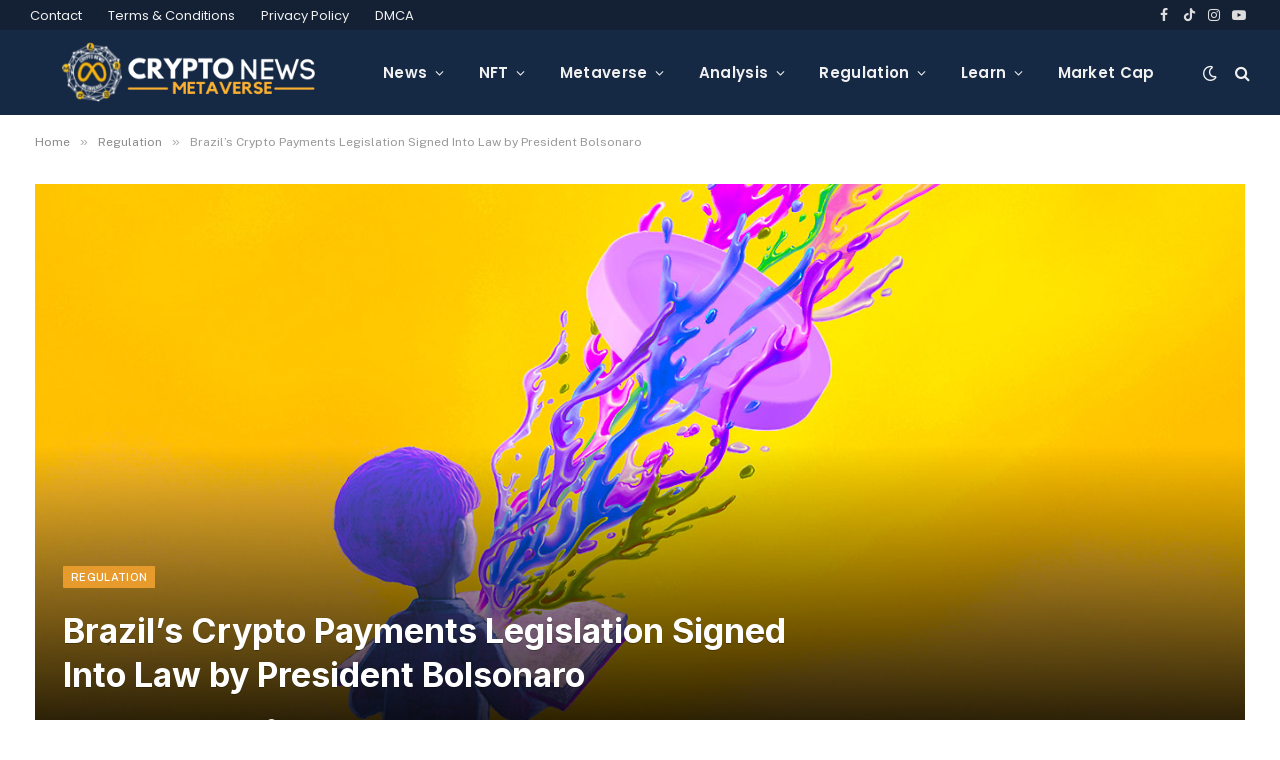

--- FILE ---
content_type: text/html; charset=UTF-8
request_url: https://www.cryptonewsmetaverse.com/brazils-crypto-payments-legislation-signed-into-law-by-president-bolsonaro/
body_size: 21406
content:

<!DOCTYPE html>
<html lang="en-US" prefix="og: https://ogp.me/ns#" class="s-light site-s-light">

<head>

	<meta charset="UTF-8" />
	<meta name="viewport" content="width=device-width, initial-scale=1" />
		<style>img:is([sizes="auto" i], [sizes^="auto," i]) { contain-intrinsic-size: 3000px 1500px }</style>
	
<!-- Search Engine Optimization by Rank Math - https://rankmath.com/ -->
<title>Brazil&#039;s Crypto Payments Legislation Signed Into Law by President Bolsonaro - CryptoNewsMetaverse</title><link rel="preload" as="font" href="https://www.cryptonewsmetaverse.com/wp-content/themes/smart-mag/css/icons/fonts/ts-icons.woff2?v2.2" type="font/woff2" crossorigin="anonymous" />
<meta name="description" content="The President of Brazil, Jair Bolsonaro, is signing new legislation to regulate the use of crypto assets in his country."/>
<meta name="robots" content="follow, index, max-snippet:-1, max-video-preview:-1, max-image-preview:large"/>
<link rel="canonical" href="https://www.cryptonewsmetaverse.com/brazils-crypto-payments-legislation-signed-into-law-by-president-bolsonaro/" />
<meta property="og:locale" content="en_US" />
<meta property="og:type" content="article" />
<meta property="og:title" content="Brazil&#039;s Crypto Payments Legislation Signed Into Law by President Bolsonaro - CryptoNewsMetaverse" />
<meta property="og:description" content="The President of Brazil, Jair Bolsonaro, is signing new legislation to regulate the use of crypto assets in his country." />
<meta property="og:url" content="https://www.cryptonewsmetaverse.com/brazils-crypto-payments-legislation-signed-into-law-by-president-bolsonaro/" />
<meta property="og:site_name" content="CryptoNewsMetaverse" />
<meta property="article:tag" content="Bolsonaro" />
<meta property="article:tag" content="Brazils" />
<meta property="article:tag" content="Crypto" />
<meta property="article:tag" content="Law" />
<meta property="article:tag" content="Legislation" />
<meta property="article:tag" content="Payments" />
<meta property="article:tag" content="president" />
<meta property="article:tag" content="Signed" />
<meta property="article:section" content="Regulation" />
<meta property="og:image" content="https://www.cryptonewsmetaverse.com/wp-content/uploads/2022/12/Crypto-Payments-Legislation-Signed.jpg" />
<meta property="og:image:secure_url" content="https://www.cryptonewsmetaverse.com/wp-content/uploads/2022/12/Crypto-Payments-Legislation-Signed.jpg" />
<meta property="og:image:width" content="1365" />
<meta property="og:image:height" content="800" />
<meta property="og:image:alt" content="Brazil&#039;s Crypto Payments Legislation Signed Into Law by President Bolsonaro" />
<meta property="og:image:type" content="image/jpeg" />
<meta property="article:published_time" content="2022-12-22T20:48:29-04:00" />
<meta name="twitter:card" content="summary_large_image" />
<meta name="twitter:title" content="Brazil&#039;s Crypto Payments Legislation Signed Into Law by President Bolsonaro - CryptoNewsMetaverse" />
<meta name="twitter:description" content="The President of Brazil, Jair Bolsonaro, is signing new legislation to regulate the use of crypto assets in his country." />
<meta name="twitter:image" content="https://www.cryptonewsmetaverse.com/wp-content/uploads/2022/12/Crypto-Payments-Legislation-Signed.jpg" />
<meta name="twitter:label1" content="Time to read" />
<meta name="twitter:data1" content="1 minute" />
<script type="application/ld+json" class="rank-math-schema">{"@context":"https://schema.org","@graph":[{"@type":["Person","Organization"],"@id":"https://www.cryptonewsmetaverse.com/#person","name":"z z"},{"@type":"WebSite","@id":"https://www.cryptonewsmetaverse.com/#website","url":"https://www.cryptonewsmetaverse.com","name":"z z","publisher":{"@id":"https://www.cryptonewsmetaverse.com/#person"},"inLanguage":"en-US"},{"@type":"ImageObject","@id":"https://www.cryptonewsmetaverse.com/wp-content/uploads/2022/12/Crypto-Payments-Legislation-Signed.jpg","url":"https://www.cryptonewsmetaverse.com/wp-content/uploads/2022/12/Crypto-Payments-Legislation-Signed.jpg","width":"1365","height":"800","caption":"Brazil's Crypto Payments Legislation Signed Into Law by President Bolsonaro","inLanguage":"en-US"},{"@type":"WebPage","@id":"https://www.cryptonewsmetaverse.com/brazils-crypto-payments-legislation-signed-into-law-by-president-bolsonaro/#webpage","url":"https://www.cryptonewsmetaverse.com/brazils-crypto-payments-legislation-signed-into-law-by-president-bolsonaro/","name":"Brazil&#039;s Crypto Payments Legislation Signed Into Law by President Bolsonaro - CryptoNewsMetaverse","datePublished":"2022-12-22T20:48:29-04:00","dateModified":"2022-12-22T20:48:29-04:00","isPartOf":{"@id":"https://www.cryptonewsmetaverse.com/#website"},"primaryImageOfPage":{"@id":"https://www.cryptonewsmetaverse.com/wp-content/uploads/2022/12/Crypto-Payments-Legislation-Signed.jpg"},"inLanguage":"en-US"},{"@type":"Person","@id":"https://www.cryptonewsmetaverse.com/author/","url":"https://www.cryptonewsmetaverse.com/author/","image":{"@type":"ImageObject","@id":"https://secure.gravatar.com/avatar/?s=96&amp;d=mm&amp;r=g","url":"https://secure.gravatar.com/avatar/?s=96&amp;d=mm&amp;r=g","inLanguage":"en-US"}},{"@type":"BlogPosting","headline":"Brazil&#039;s Crypto Payments Legislation Signed Into Law by President Bolsonaro - CryptoNewsMetaverse","datePublished":"2022-12-22T20:48:29-04:00","dateModified":"2022-12-22T20:48:29-04:00","articleSection":"Regulation","author":{"@id":"https://www.cryptonewsmetaverse.com/author/"},"publisher":{"@id":"https://www.cryptonewsmetaverse.com/#person"},"description":"The President of Brazil, Jair Bolsonaro, is signing new legislation to regulate the use of crypto assets in his country.","name":"Brazil&#039;s Crypto Payments Legislation Signed Into Law by President Bolsonaro - CryptoNewsMetaverse","@id":"https://www.cryptonewsmetaverse.com/brazils-crypto-payments-legislation-signed-into-law-by-president-bolsonaro/#richSnippet","isPartOf":{"@id":"https://www.cryptonewsmetaverse.com/brazils-crypto-payments-legislation-signed-into-law-by-president-bolsonaro/#webpage"},"image":{"@id":"https://www.cryptonewsmetaverse.com/wp-content/uploads/2022/12/Crypto-Payments-Legislation-Signed.jpg"},"inLanguage":"en-US","mainEntityOfPage":{"@id":"https://www.cryptonewsmetaverse.com/brazils-crypto-payments-legislation-signed-into-law-by-president-bolsonaro/#webpage"}}]}</script>
<!-- /Rank Math WordPress SEO plugin -->

<link rel='dns-prefetch' href='//fonts.googleapis.com' />
<link rel="alternate" type="application/rss+xml" title="CryptoNewsMetaverse &raquo; Feed" href="https://www.cryptonewsmetaverse.com/feed/" />
<link rel="alternate" type="application/rss+xml" title="CryptoNewsMetaverse &raquo; Comments Feed" href="https://www.cryptonewsmetaverse.com/comments/feed/" />
<link rel="alternate" type="application/rss+xml" title="CryptoNewsMetaverse &raquo; Brazil&#8217;s Crypto Payments Legislation Signed Into Law by President Bolsonaro Comments Feed" href="https://www.cryptonewsmetaverse.com/brazils-crypto-payments-legislation-signed-into-law-by-president-bolsonaro/feed/" />
<script type="text/javascript">
/* <![CDATA[ */
window._wpemojiSettings = {"baseUrl":"https:\/\/s.w.org\/images\/core\/emoji\/16.0.1\/72x72\/","ext":".png","svgUrl":"https:\/\/s.w.org\/images\/core\/emoji\/16.0.1\/svg\/","svgExt":".svg","source":{"concatemoji":"https:\/\/www.cryptonewsmetaverse.com\/wp-includes\/js\/wp-emoji-release.min.js?ver=6.8.3"}};
/*! This file is auto-generated */
!function(s,n){var o,i,e;function c(e){try{var t={supportTests:e,timestamp:(new Date).valueOf()};sessionStorage.setItem(o,JSON.stringify(t))}catch(e){}}function p(e,t,n){e.clearRect(0,0,e.canvas.width,e.canvas.height),e.fillText(t,0,0);var t=new Uint32Array(e.getImageData(0,0,e.canvas.width,e.canvas.height).data),a=(e.clearRect(0,0,e.canvas.width,e.canvas.height),e.fillText(n,0,0),new Uint32Array(e.getImageData(0,0,e.canvas.width,e.canvas.height).data));return t.every(function(e,t){return e===a[t]})}function u(e,t){e.clearRect(0,0,e.canvas.width,e.canvas.height),e.fillText(t,0,0);for(var n=e.getImageData(16,16,1,1),a=0;a<n.data.length;a++)if(0!==n.data[a])return!1;return!0}function f(e,t,n,a){switch(t){case"flag":return n(e,"\ud83c\udff3\ufe0f\u200d\u26a7\ufe0f","\ud83c\udff3\ufe0f\u200b\u26a7\ufe0f")?!1:!n(e,"\ud83c\udde8\ud83c\uddf6","\ud83c\udde8\u200b\ud83c\uddf6")&&!n(e,"\ud83c\udff4\udb40\udc67\udb40\udc62\udb40\udc65\udb40\udc6e\udb40\udc67\udb40\udc7f","\ud83c\udff4\u200b\udb40\udc67\u200b\udb40\udc62\u200b\udb40\udc65\u200b\udb40\udc6e\u200b\udb40\udc67\u200b\udb40\udc7f");case"emoji":return!a(e,"\ud83e\udedf")}return!1}function g(e,t,n,a){var r="undefined"!=typeof WorkerGlobalScope&&self instanceof WorkerGlobalScope?new OffscreenCanvas(300,150):s.createElement("canvas"),o=r.getContext("2d",{willReadFrequently:!0}),i=(o.textBaseline="top",o.font="600 32px Arial",{});return e.forEach(function(e){i[e]=t(o,e,n,a)}),i}function t(e){var t=s.createElement("script");t.src=e,t.defer=!0,s.head.appendChild(t)}"undefined"!=typeof Promise&&(o="wpEmojiSettingsSupports",i=["flag","emoji"],n.supports={everything:!0,everythingExceptFlag:!0},e=new Promise(function(e){s.addEventListener("DOMContentLoaded",e,{once:!0})}),new Promise(function(t){var n=function(){try{var e=JSON.parse(sessionStorage.getItem(o));if("object"==typeof e&&"number"==typeof e.timestamp&&(new Date).valueOf()<e.timestamp+604800&&"object"==typeof e.supportTests)return e.supportTests}catch(e){}return null}();if(!n){if("undefined"!=typeof Worker&&"undefined"!=typeof OffscreenCanvas&&"undefined"!=typeof URL&&URL.createObjectURL&&"undefined"!=typeof Blob)try{var e="postMessage("+g.toString()+"("+[JSON.stringify(i),f.toString(),p.toString(),u.toString()].join(",")+"));",a=new Blob([e],{type:"text/javascript"}),r=new Worker(URL.createObjectURL(a),{name:"wpTestEmojiSupports"});return void(r.onmessage=function(e){c(n=e.data),r.terminate(),t(n)})}catch(e){}c(n=g(i,f,p,u))}t(n)}).then(function(e){for(var t in e)n.supports[t]=e[t],n.supports.everything=n.supports.everything&&n.supports[t],"flag"!==t&&(n.supports.everythingExceptFlag=n.supports.everythingExceptFlag&&n.supports[t]);n.supports.everythingExceptFlag=n.supports.everythingExceptFlag&&!n.supports.flag,n.DOMReady=!1,n.readyCallback=function(){n.DOMReady=!0}}).then(function(){return e}).then(function(){var e;n.supports.everything||(n.readyCallback(),(e=n.source||{}).concatemoji?t(e.concatemoji):e.wpemoji&&e.twemoji&&(t(e.twemoji),t(e.wpemoji)))}))}((window,document),window._wpemojiSettings);
/* ]]> */
</script>
<style id='wp-emoji-styles-inline-css' type='text/css'>

	img.wp-smiley, img.emoji {
		display: inline !important;
		border: none !important;
		box-shadow: none !important;
		height: 1em !important;
		width: 1em !important;
		margin: 0 0.07em !important;
		vertical-align: -0.1em !important;
		background: none !important;
		padding: 0 !important;
	}
</style>
<link rel="stylesheet" href="https://www.cryptonewsmetaverse.com/wp-content/cache/minify/a5ff7.css" media="all" />

<style id='classic-theme-styles-inline-css' type='text/css'>
/*! This file is auto-generated */
.wp-block-button__link{color:#fff;background-color:#32373c;border-radius:9999px;box-shadow:none;text-decoration:none;padding:calc(.667em + 2px) calc(1.333em + 2px);font-size:1.125em}.wp-block-file__button{background:#32373c;color:#fff;text-decoration:none}
</style>
<style id='rank-math-toc-block-style-inline-css' type='text/css'>
.wp-block-rank-math-toc-block nav ol{counter-reset:item}.wp-block-rank-math-toc-block nav ol li{display:block}.wp-block-rank-math-toc-block nav ol li:before{content:counters(item, ".") ". ";counter-increment:item}

</style>
<link rel="stylesheet" href="https://www.cryptonewsmetaverse.com/wp-content/cache/minify/3c419.css" media="all" />


<style id='global-styles-inline-css' type='text/css'>
:root{--wp--preset--aspect-ratio--square: 1;--wp--preset--aspect-ratio--4-3: 4/3;--wp--preset--aspect-ratio--3-4: 3/4;--wp--preset--aspect-ratio--3-2: 3/2;--wp--preset--aspect-ratio--2-3: 2/3;--wp--preset--aspect-ratio--16-9: 16/9;--wp--preset--aspect-ratio--9-16: 9/16;--wp--preset--color--black: #000000;--wp--preset--color--cyan-bluish-gray: #abb8c3;--wp--preset--color--white: #ffffff;--wp--preset--color--pale-pink: #f78da7;--wp--preset--color--vivid-red: #cf2e2e;--wp--preset--color--luminous-vivid-orange: #ff6900;--wp--preset--color--luminous-vivid-amber: #fcb900;--wp--preset--color--light-green-cyan: #7bdcb5;--wp--preset--color--vivid-green-cyan: #00d084;--wp--preset--color--pale-cyan-blue: #8ed1fc;--wp--preset--color--vivid-cyan-blue: #0693e3;--wp--preset--color--vivid-purple: #9b51e0;--wp--preset--gradient--vivid-cyan-blue-to-vivid-purple: linear-gradient(135deg,rgba(6,147,227,1) 0%,rgb(155,81,224) 100%);--wp--preset--gradient--light-green-cyan-to-vivid-green-cyan: linear-gradient(135deg,rgb(122,220,180) 0%,rgb(0,208,130) 100%);--wp--preset--gradient--luminous-vivid-amber-to-luminous-vivid-orange: linear-gradient(135deg,rgba(252,185,0,1) 0%,rgba(255,105,0,1) 100%);--wp--preset--gradient--luminous-vivid-orange-to-vivid-red: linear-gradient(135deg,rgba(255,105,0,1) 0%,rgb(207,46,46) 100%);--wp--preset--gradient--very-light-gray-to-cyan-bluish-gray: linear-gradient(135deg,rgb(238,238,238) 0%,rgb(169,184,195) 100%);--wp--preset--gradient--cool-to-warm-spectrum: linear-gradient(135deg,rgb(74,234,220) 0%,rgb(151,120,209) 20%,rgb(207,42,186) 40%,rgb(238,44,130) 60%,rgb(251,105,98) 80%,rgb(254,248,76) 100%);--wp--preset--gradient--blush-light-purple: linear-gradient(135deg,rgb(255,206,236) 0%,rgb(152,150,240) 100%);--wp--preset--gradient--blush-bordeaux: linear-gradient(135deg,rgb(254,205,165) 0%,rgb(254,45,45) 50%,rgb(107,0,62) 100%);--wp--preset--gradient--luminous-dusk: linear-gradient(135deg,rgb(255,203,112) 0%,rgb(199,81,192) 50%,rgb(65,88,208) 100%);--wp--preset--gradient--pale-ocean: linear-gradient(135deg,rgb(255,245,203) 0%,rgb(182,227,212) 50%,rgb(51,167,181) 100%);--wp--preset--gradient--electric-grass: linear-gradient(135deg,rgb(202,248,128) 0%,rgb(113,206,126) 100%);--wp--preset--gradient--midnight: linear-gradient(135deg,rgb(2,3,129) 0%,rgb(40,116,252) 100%);--wp--preset--font-size--small: 13px;--wp--preset--font-size--medium: 20px;--wp--preset--font-size--large: 36px;--wp--preset--font-size--x-large: 42px;--wp--preset--spacing--20: 0.44rem;--wp--preset--spacing--30: 0.67rem;--wp--preset--spacing--40: 1rem;--wp--preset--spacing--50: 1.5rem;--wp--preset--spacing--60: 2.25rem;--wp--preset--spacing--70: 3.38rem;--wp--preset--spacing--80: 5.06rem;--wp--preset--shadow--natural: 6px 6px 9px rgba(0, 0, 0, 0.2);--wp--preset--shadow--deep: 12px 12px 50px rgba(0, 0, 0, 0.4);--wp--preset--shadow--sharp: 6px 6px 0px rgba(0, 0, 0, 0.2);--wp--preset--shadow--outlined: 6px 6px 0px -3px rgba(255, 255, 255, 1), 6px 6px rgba(0, 0, 0, 1);--wp--preset--shadow--crisp: 6px 6px 0px rgba(0, 0, 0, 1);}:where(.is-layout-flex){gap: 0.5em;}:where(.is-layout-grid){gap: 0.5em;}body .is-layout-flex{display: flex;}.is-layout-flex{flex-wrap: wrap;align-items: center;}.is-layout-flex > :is(*, div){margin: 0;}body .is-layout-grid{display: grid;}.is-layout-grid > :is(*, div){margin: 0;}:where(.wp-block-columns.is-layout-flex){gap: 2em;}:where(.wp-block-columns.is-layout-grid){gap: 2em;}:where(.wp-block-post-template.is-layout-flex){gap: 1.25em;}:where(.wp-block-post-template.is-layout-grid){gap: 1.25em;}.has-black-color{color: var(--wp--preset--color--black) !important;}.has-cyan-bluish-gray-color{color: var(--wp--preset--color--cyan-bluish-gray) !important;}.has-white-color{color: var(--wp--preset--color--white) !important;}.has-pale-pink-color{color: var(--wp--preset--color--pale-pink) !important;}.has-vivid-red-color{color: var(--wp--preset--color--vivid-red) !important;}.has-luminous-vivid-orange-color{color: var(--wp--preset--color--luminous-vivid-orange) !important;}.has-luminous-vivid-amber-color{color: var(--wp--preset--color--luminous-vivid-amber) !important;}.has-light-green-cyan-color{color: var(--wp--preset--color--light-green-cyan) !important;}.has-vivid-green-cyan-color{color: var(--wp--preset--color--vivid-green-cyan) !important;}.has-pale-cyan-blue-color{color: var(--wp--preset--color--pale-cyan-blue) !important;}.has-vivid-cyan-blue-color{color: var(--wp--preset--color--vivid-cyan-blue) !important;}.has-vivid-purple-color{color: var(--wp--preset--color--vivid-purple) !important;}.has-black-background-color{background-color: var(--wp--preset--color--black) !important;}.has-cyan-bluish-gray-background-color{background-color: var(--wp--preset--color--cyan-bluish-gray) !important;}.has-white-background-color{background-color: var(--wp--preset--color--white) !important;}.has-pale-pink-background-color{background-color: var(--wp--preset--color--pale-pink) !important;}.has-vivid-red-background-color{background-color: var(--wp--preset--color--vivid-red) !important;}.has-luminous-vivid-orange-background-color{background-color: var(--wp--preset--color--luminous-vivid-orange) !important;}.has-luminous-vivid-amber-background-color{background-color: var(--wp--preset--color--luminous-vivid-amber) !important;}.has-light-green-cyan-background-color{background-color: var(--wp--preset--color--light-green-cyan) !important;}.has-vivid-green-cyan-background-color{background-color: var(--wp--preset--color--vivid-green-cyan) !important;}.has-pale-cyan-blue-background-color{background-color: var(--wp--preset--color--pale-cyan-blue) !important;}.has-vivid-cyan-blue-background-color{background-color: var(--wp--preset--color--vivid-cyan-blue) !important;}.has-vivid-purple-background-color{background-color: var(--wp--preset--color--vivid-purple) !important;}.has-black-border-color{border-color: var(--wp--preset--color--black) !important;}.has-cyan-bluish-gray-border-color{border-color: var(--wp--preset--color--cyan-bluish-gray) !important;}.has-white-border-color{border-color: var(--wp--preset--color--white) !important;}.has-pale-pink-border-color{border-color: var(--wp--preset--color--pale-pink) !important;}.has-vivid-red-border-color{border-color: var(--wp--preset--color--vivid-red) !important;}.has-luminous-vivid-orange-border-color{border-color: var(--wp--preset--color--luminous-vivid-orange) !important;}.has-luminous-vivid-amber-border-color{border-color: var(--wp--preset--color--luminous-vivid-amber) !important;}.has-light-green-cyan-border-color{border-color: var(--wp--preset--color--light-green-cyan) !important;}.has-vivid-green-cyan-border-color{border-color: var(--wp--preset--color--vivid-green-cyan) !important;}.has-pale-cyan-blue-border-color{border-color: var(--wp--preset--color--pale-cyan-blue) !important;}.has-vivid-cyan-blue-border-color{border-color: var(--wp--preset--color--vivid-cyan-blue) !important;}.has-vivid-purple-border-color{border-color: var(--wp--preset--color--vivid-purple) !important;}.has-vivid-cyan-blue-to-vivid-purple-gradient-background{background: var(--wp--preset--gradient--vivid-cyan-blue-to-vivid-purple) !important;}.has-light-green-cyan-to-vivid-green-cyan-gradient-background{background: var(--wp--preset--gradient--light-green-cyan-to-vivid-green-cyan) !important;}.has-luminous-vivid-amber-to-luminous-vivid-orange-gradient-background{background: var(--wp--preset--gradient--luminous-vivid-amber-to-luminous-vivid-orange) !important;}.has-luminous-vivid-orange-to-vivid-red-gradient-background{background: var(--wp--preset--gradient--luminous-vivid-orange-to-vivid-red) !important;}.has-very-light-gray-to-cyan-bluish-gray-gradient-background{background: var(--wp--preset--gradient--very-light-gray-to-cyan-bluish-gray) !important;}.has-cool-to-warm-spectrum-gradient-background{background: var(--wp--preset--gradient--cool-to-warm-spectrum) !important;}.has-blush-light-purple-gradient-background{background: var(--wp--preset--gradient--blush-light-purple) !important;}.has-blush-bordeaux-gradient-background{background: var(--wp--preset--gradient--blush-bordeaux) !important;}.has-luminous-dusk-gradient-background{background: var(--wp--preset--gradient--luminous-dusk) !important;}.has-pale-ocean-gradient-background{background: var(--wp--preset--gradient--pale-ocean) !important;}.has-electric-grass-gradient-background{background: var(--wp--preset--gradient--electric-grass) !important;}.has-midnight-gradient-background{background: var(--wp--preset--gradient--midnight) !important;}.has-small-font-size{font-size: var(--wp--preset--font-size--small) !important;}.has-medium-font-size{font-size: var(--wp--preset--font-size--medium) !important;}.has-large-font-size{font-size: var(--wp--preset--font-size--large) !important;}.has-x-large-font-size{font-size: var(--wp--preset--font-size--x-large) !important;}
:where(.wp-block-post-template.is-layout-flex){gap: 1.25em;}:where(.wp-block-post-template.is-layout-grid){gap: 1.25em;}
:where(.wp-block-columns.is-layout-flex){gap: 2em;}:where(.wp-block-columns.is-layout-grid){gap: 2em;}
:root :where(.wp-block-pullquote){font-size: 1.5em;line-height: 1.6;}
</style>
<link rel="stylesheet" href="https://www.cryptonewsmetaverse.com/wp-content/cache/minify/bfb95.css" media="all" />


<style id='woocommerce-inline-inline-css' type='text/css'>
.woocommerce form .form-row .required { visibility: visible; }
</style>
<link rel="stylesheet" href="https://www.cryptonewsmetaverse.com/wp-content/cache/minify/e1ea2.css" media="all" />


<link rel='stylesheet' id='smartmag-fonts-css' href='https://fonts.googleapis.com/css?family=Public+Sans%3A400%2C400i%2C500%2C600%2C700&#038;display=swap' type='text/css' media='all' />
<link rel="stylesheet" href="https://www.cryptonewsmetaverse.com/wp-content/cache/minify/6a1a0.css" media="all" />



<style id='smartmag-woocommerce-inline-css' type='text/css'>
:root { --c-main: #e89b2d;
--c-main-rgb: 232,155,45;
--title-font: "Inter", system-ui, -apple-system, "Segoe UI", Arial, sans-serif;
--h-font: "Inter", system-ui, -apple-system, "Segoe UI", Arial, sans-serif;
--main-width: 1240px; }
.s-dark body { background-color: #111c2d; }
.smart-head-main .smart-head-top { --head-h: 30px; }
.s-dark .smart-head-main .smart-head-top,
.smart-head-main .s-dark.smart-head-top { background-color: #142135; }
.smart-head-main .smart-head-mid { --head-h: 85px; }
.s-dark .smart-head-main .smart-head-mid,
.smart-head-main .s-dark.smart-head-mid { background-color: #152844; }
.navigation { font-family: "Poppins", system-ui, -apple-system, "Segoe UI", Arial, sans-serif; }
.navigation-main .menu > li > a { letter-spacing: 0.02em; }
.s-dark .navigation { --c-nav-drop-bg: #11223d; }
.s-dark .smart-head-mobile .smart-head-mid,
.smart-head-mobile .s-dark.smart-head-mid { background-color: #142135; }
.s-dark .off-canvas, .off-canvas.s-dark { background-color: #142135; }
.navigation-small { margin-left: calc(-1 * var(--nav-items-space)); }
.s-dark .search-modal.mfp-bg, 
.s-dark.search-modal.mfp-bg { background-color: #0d1623; }
.s-dark .upper-footer { background-color: #0d1623; }
.s-dark .lower-footer { background-color: #05101e; }
.l-post { --media-radius: 5px; }
.block-head-c .heading { font-size: 18px; }
.block-head-c { --line-weight: 4px; --c-line: var(--c-main); --border-weight: 2px; --c-border: #152b4b; }
.loop-grid-base .post-title { font-size: 18px; }
.loop-list .post-title { font-size: 21px; }
.loop-small .post-title { font-size: 15px; }
.post-share-float .share-text { font-weight: bold; }
.post-share-float .service { font-size: 17px; }


</style>
<link rel='stylesheet' id='smartmag-gfonts-custom-css' href='https://fonts.googleapis.com/css?family=Inter%3A400%2C500%2C600%2C700%7CPoppins%3A400%2C500%2C600%2C700&#038;display=swap' type='text/css' media='all' />
<script  src="https://www.cryptonewsmetaverse.com/wp-content/cache/minify/a39e2.js"></script>



<link rel="https://api.w.org/" href="https://www.cryptonewsmetaverse.com/wp-json/" /><link rel="alternate" title="JSON" type="application/json" href="https://www.cryptonewsmetaverse.com/wp-json/wp/v2/posts/29770" /><link rel="EditURI" type="application/rsd+xml" title="RSD" href="https://www.cryptonewsmetaverse.com/xmlrpc.php?rsd" />
<meta name="generator" content="WordPress 6.8.3" />
<link rel='shortlink' href='https://www.cryptonewsmetaverse.com/?p=29770' />
<link rel="alternate" title="oEmbed (JSON)" type="application/json+oembed" href="https://www.cryptonewsmetaverse.com/wp-json/oembed/1.0/embed?url=https%3A%2F%2Fwww.cryptonewsmetaverse.com%2Fbrazils-crypto-payments-legislation-signed-into-law-by-president-bolsonaro%2F" />
<link rel="alternate" title="oEmbed (XML)" type="text/xml+oembed" href="https://www.cryptonewsmetaverse.com/wp-json/oembed/1.0/embed?url=https%3A%2F%2Fwww.cryptonewsmetaverse.com%2Fbrazils-crypto-payments-legislation-signed-into-law-by-president-bolsonaro%2F&#038;format=xml" />
<link rel='canonical' href='https://dailyhodl.com/2022/12/22/brazils-crypto-payments-legislation-signed-into-law-by-president-bolsonaro/' />
	<noscript><style>.woocommerce-product-gallery{ opacity: 1 !important; }</style></noscript>
	
		<script>
		var BunyadSchemeKey = 'bunyad-scheme';
		(() => {
			const d = document.documentElement;
			const c = d.classList;
			const scheme = localStorage.getItem(BunyadSchemeKey);
			if (scheme) {
				d.dataset.origClass = c;
				scheme === 'dark' ? c.remove('s-light', 'site-s-light') : c.remove('s-dark', 'site-s-dark');
				c.add('site-s-' + scheme, 's-' + scheme);
			}
		})();
		</script>
		<meta name="generator" content="Elementor 3.20.3; features: e_optimized_assets_loading, e_optimized_css_loading, additional_custom_breakpoints, block_editor_assets_optimize, e_image_loading_optimization; settings: css_print_method-external, google_font-enabled, font_display-auto">
<link rel="icon" href="https://www.cryptonewsmetaverse.com/wp-content/uploads/2022/03/cnmv-white-150x145.png" sizes="32x32" />
<link rel="icon" href="https://www.cryptonewsmetaverse.com/wp-content/uploads/2022/03/cnmv-white.png" sizes="192x192" />
<link rel="apple-touch-icon" href="https://www.cryptonewsmetaverse.com/wp-content/uploads/2022/03/cnmv-white.png" />
<meta name="msapplication-TileImage" content="https://www.cryptonewsmetaverse.com/wp-content/uploads/2022/03/cnmv-white.png" />
<style id="wpforms-css-vars-root">
				:root {
					--wpforms-field-border-radius: 3px;
--wpforms-field-border-style: solid;
--wpforms-field-border-size: 1px;
--wpforms-field-background-color: #ffffff;
--wpforms-field-border-color: rgba( 0, 0, 0, 0.25 );
--wpforms-field-border-color-spare: rgba( 0, 0, 0, 0.25 );
--wpforms-field-text-color: rgba( 0, 0, 0, 0.7 );
--wpforms-field-menu-color: #ffffff;
--wpforms-label-color: rgba( 0, 0, 0, 0.85 );
--wpforms-label-sublabel-color: rgba( 0, 0, 0, 0.55 );
--wpforms-label-error-color: #d63637;
--wpforms-button-border-radius: 3px;
--wpforms-button-border-style: none;
--wpforms-button-border-size: 1px;
--wpforms-button-background-color: #066aab;
--wpforms-button-border-color: #066aab;
--wpforms-button-text-color: #ffffff;
--wpforms-page-break-color: #066aab;
--wpforms-background-image: none;
--wpforms-background-position: center center;
--wpforms-background-repeat: no-repeat;
--wpforms-background-size: cover;
--wpforms-background-width: 100px;
--wpforms-background-height: 100px;
--wpforms-background-color: rgba( 0, 0, 0, 0 );
--wpforms-background-url: none;
--wpforms-container-padding: 0px;
--wpforms-container-border-style: none;
--wpforms-container-border-width: 1px;
--wpforms-container-border-color: #000000;
--wpforms-container-border-radius: 3px;
--wpforms-field-size-input-height: 43px;
--wpforms-field-size-input-spacing: 15px;
--wpforms-field-size-font-size: 16px;
--wpforms-field-size-line-height: 19px;
--wpforms-field-size-padding-h: 14px;
--wpforms-field-size-checkbox-size: 16px;
--wpforms-field-size-sublabel-spacing: 5px;
--wpforms-field-size-icon-size: 1;
--wpforms-label-size-font-size: 16px;
--wpforms-label-size-line-height: 19px;
--wpforms-label-size-sublabel-font-size: 14px;
--wpforms-label-size-sublabel-line-height: 17px;
--wpforms-button-size-font-size: 17px;
--wpforms-button-size-height: 41px;
--wpforms-button-size-padding-h: 15px;
--wpforms-button-size-margin-top: 10px;
--wpforms-container-shadow-size-box-shadow: none;

				}
			</style>

</head>

<body class="wp-singular post-template-default single single-post postid-29770 single-format-standard wp-theme-smart-mag theme-smart-mag woocommerce-no-js right-sidebar post-layout-cover post-cat-1253 has-lb has-lb-sm layout-normal elementor-default elementor-kit-1542">



<div class="main-wrap">

	
<div class="off-canvas-backdrop"></div>
<div class="mobile-menu-container off-canvas s-dark hide-menu-lg" id="off-canvas">

	<div class="off-canvas-head">
		<a href="#" class="close"><i class="tsi tsi-times"></i></a>

		<div class="ts-logo">
					</div>
	</div>

	<div class="off-canvas-content">

		
			<ul id="menu-main-navigation" class="mobile-menu"><li id="menu-item-39" class="menu-item menu-item-type-custom menu-item-object-custom menu-item-has-children menu-item-39"><a href="#">News</a>
<ul class="sub-menu">
	<li id="menu-item-34" class="menu-item menu-item-type-taxonomy menu-item-object-category menu-item-34"><a href="https://www.cryptonewsmetaverse.com/category/bitcoin/">Bitcoin</a></li>
	<li id="menu-item-32" class="menu-item menu-item-type-taxonomy menu-item-object-category menu-item-32"><a href="https://www.cryptonewsmetaverse.com/category/altcoins/">Altcoins</a></li>
</ul>
</li>
<li id="menu-item-4751" class="menu-item menu-item-type-taxonomy menu-item-object-category menu-item-4751"><a href="https://www.cryptonewsmetaverse.com/category/nft/">NFT</a></li>
<li id="menu-item-4749" class="menu-item menu-item-type-taxonomy menu-item-object-category menu-item-4749"><a href="https://www.cryptonewsmetaverse.com/category/metaverse/">Metaverse</a></li>
<li id="menu-item-33" class="menu-item menu-item-type-taxonomy menu-item-object-category menu-item-33"><a href="https://www.cryptonewsmetaverse.com/category/analysis/">Analysis</a></li>
<li id="menu-item-4750" class="menu-item menu-item-type-taxonomy menu-item-object-category current-post-ancestor current-menu-parent current-post-parent menu-item-4750"><a href="https://www.cryptonewsmetaverse.com/category/regulation/">Regulation</a></li>
<li id="menu-item-37" class="menu-item menu-item-type-taxonomy menu-item-object-category menu-item-37"><a href="https://www.cryptonewsmetaverse.com/category/learn-about-crypto/">Learn</a></li>
<li id="menu-item-46" class="menu-item menu-item-type-post_type menu-item-object-page menu-item-46"><a href="https://www.cryptonewsmetaverse.com/market-cap/">Market Cap</a></li>
</ul>
		
					<div class="off-canvas-widgets">
				
		<div id="smartmag-block-posts-small-2" class="widget ts-block-widget smartmag-widget-posts-small">		
		<div class="block">
					<section class="block-wrap block-posts-small block-sc mb-none" data-id="1">

			<div class="widget-title block-head block-head-ac block-head-b"><h5 class="heading">What's Hot</h5></div>	
			<div class="block-content">
				
	<div class="loop loop-small loop-small-a loop-sep loop-small-sep grid grid-1 md:grid-1 sm:grid-1 xs:grid-1">

					
<article class="l-post  small-a-post m-pos-left small-post">

	
			<div class="media">

		
			<a href="https://www.cryptonewsmetaverse.com/how-to-use-it-for-better-entries-and-exits/" class="image-link media-ratio ar-bunyad-thumb" title="How to Use It for Better Entries and Exits"><span data-bgsrc="https://www.cryptonewsmetaverse.com/wp-content/uploads/2025/11/ichimoku-cloud-1-300x200.png" class="img bg-cover wp-post-image attachment-medium size-medium lazyload" data-bgset="https://www.cryptonewsmetaverse.com/wp-content/uploads/2025/11/ichimoku-cloud-1-300x200.png 300w, https://www.cryptonewsmetaverse.com/wp-content/uploads/2025/11/ichimoku-cloud-1-1024x683.png 1024w, https://www.cryptonewsmetaverse.com/wp-content/uploads/2025/11/ichimoku-cloud-1-768x512.png 768w, https://www.cryptonewsmetaverse.com/wp-content/uploads/2025/11/ichimoku-cloud-1-150x100.png 150w, https://www.cryptonewsmetaverse.com/wp-content/uploads/2025/11/ichimoku-cloud-1-450x300.png 450w, https://www.cryptonewsmetaverse.com/wp-content/uploads/2025/11/ichimoku-cloud-1-600x400.png 600w, https://www.cryptonewsmetaverse.com/wp-content/uploads/2025/11/ichimoku-cloud-1.png 1200w" data-sizes="(max-width: 114px) 100vw, 114px"></span></a>			
			
			
			
		
		</div>
	

	
		<div class="content">

			<div class="post-meta post-meta-a post-meta-left has-below"><h4 class="is-title post-title"><a href="https://www.cryptonewsmetaverse.com/how-to-use-it-for-better-entries-and-exits/">How to Use It for Better Entries and Exits</a></h4><div class="post-meta-items meta-below"><span class="meta-item date"><span class="date-link"><time class="post-date" datetime="2025-11-20T11:45:28-04:00">2025-11-20</time></span></span></div></div>			
			
			
		</div>

	
</article>	
					
<article class="l-post  small-a-post m-pos-left small-post">

	
			<div class="media">

		
			<a href="https://www.cryptonewsmetaverse.com/up-to-75-off-fees-10-iphones-17-pro-to-win-cryptocurrency-news-trading-tips-crypto-blog-by-changelly/" class="image-link media-ratio ar-bunyad-thumb" title="Up to 75% Off Fees + 10 iPhones 17 Pro to Win! – Cryptocurrency News &#038; Trading Tips – Crypto Blog by Changelly"><span data-bgsrc="https://www.cryptonewsmetaverse.com/wp-content/uploads/2025/11/blog-cover-300x200.jpg" class="img bg-cover wp-post-image attachment-medium size-medium lazyload" data-bgset="https://www.cryptonewsmetaverse.com/wp-content/uploads/2025/11/blog-cover-300x200.jpg 300w, https://www.cryptonewsmetaverse.com/wp-content/uploads/2025/11/blog-cover-1024x683.jpg 1024w, https://www.cryptonewsmetaverse.com/wp-content/uploads/2025/11/blog-cover-768x512.jpg 768w, https://www.cryptonewsmetaverse.com/wp-content/uploads/2025/11/blog-cover-150x100.jpg 150w, https://www.cryptonewsmetaverse.com/wp-content/uploads/2025/11/blog-cover-450x300.jpg 450w, https://www.cryptonewsmetaverse.com/wp-content/uploads/2025/11/blog-cover-600x400.jpg 600w, https://www.cryptonewsmetaverse.com/wp-content/uploads/2025/11/blog-cover.jpg 1200w" data-sizes="(max-width: 114px) 100vw, 114px"></span></a>			
			
			
			
		
		</div>
	

	
		<div class="content">

			<div class="post-meta post-meta-a post-meta-left has-below"><h4 class="is-title post-title"><a href="https://www.cryptonewsmetaverse.com/up-to-75-off-fees-10-iphones-17-pro-to-win-cryptocurrency-news-trading-tips-crypto-blog-by-changelly/">Up to 75% Off Fees + 10 iPhones 17 Pro to Win! – Cryptocurrency News &#038; Trading Tips – Crypto Blog by Changelly</a></h4><div class="post-meta-items meta-below"><span class="meta-item date"><span class="date-link"><time class="post-date" datetime="2025-11-14T11:10:02-04:00">2025-11-14</time></span></span></div></div>			
			
			
		</div>

	
</article>	
					
<article class="l-post  small-a-post m-pos-left small-post">

	
			<div class="media">

		
			<a href="https://www.cryptonewsmetaverse.com/inside-10-years-of-changellys-api-experience/" class="image-link media-ratio ar-bunyad-thumb" title="Inside 10+ Years of Changelly’s API Experience"><span data-bgsrc="https://www.cryptonewsmetaverse.com/wp-content/uploads/2025/11/38-300x200.png" class="img bg-cover wp-post-image attachment-medium size-medium lazyload" data-bgset="https://www.cryptonewsmetaverse.com/wp-content/uploads/2025/11/38-300x200.png 300w, https://www.cryptonewsmetaverse.com/wp-content/uploads/2025/11/38-1024x683.png 1024w, https://www.cryptonewsmetaverse.com/wp-content/uploads/2025/11/38-768x512.png 768w, https://www.cryptonewsmetaverse.com/wp-content/uploads/2025/11/38-150x100.png 150w, https://www.cryptonewsmetaverse.com/wp-content/uploads/2025/11/38-450x300.png 450w, https://www.cryptonewsmetaverse.com/wp-content/uploads/2025/11/38-600x400.png 600w, https://www.cryptonewsmetaverse.com/wp-content/uploads/2025/11/38.png 1200w" data-sizes="(max-width: 114px) 100vw, 114px"></span></a>			
			
			
			
		
		</div>
	

	
		<div class="content">

			<div class="post-meta post-meta-a post-meta-left has-below"><h4 class="is-title post-title"><a href="https://www.cryptonewsmetaverse.com/inside-10-years-of-changellys-api-experience/">Inside 10+ Years of Changelly’s API Experience</a></h4><div class="post-meta-items meta-below"><span class="meta-item date"><span class="date-link"><time class="post-date" datetime="2025-11-04T16:04:16-04:00">2025-11-04</time></span></span></div></div>			
			
			
		</div>

	
</article>	
		
	</div>

					</div>

		</section>
				</div>

		</div>			</div>
		
		
		<div class="spc-social spc-social-b smart-head-social">
		
			
				<a href="https://www.facebook.com/CryptoNewsMetaverse" class="link s-facebook" target="_blank" rel="noopener">
					<i class="icon tsi tsi-facebook"></i>
					<span class="visuallyhidden">Facebook</span>
				</a>
									
			
				<a href="#" class="link s-twitter" target="_blank" rel="noopener">
					<i class="icon tsi tsi-twitter"></i>
					<span class="visuallyhidden">Twitter</span>
				</a>
									
			
				<a href="https://www.instagram.com/CryptoNewsMetaverse" class="link s-instagram" target="_blank" rel="noopener">
					<i class="icon tsi tsi-instagram"></i>
					<span class="visuallyhidden">Instagram</span>
				</a>
									
			
		</div>

		
	</div>

</div>
<div class="smart-head smart-head-a smart-head-main" id="smart-head" data-sticky="auto" data-sticky-type="smart">
	
	<div class="smart-head-row smart-head-top s-dark smart-head-row-full">

		<div class="inner wrap">

							
				<div class="items items-left ">
					<div class="nav-wrap">
		<nav class="navigation navigation-small nav-hov-a">
			<ul id="menu-footer" class="menu"><li id="menu-item-40" class="menu-item menu-item-type-post_type menu-item-object-page menu-item-40"><a href="https://www.cryptonewsmetaverse.com/contact/">Contact</a></li>
<li id="menu-item-41" class="menu-item menu-item-type-post_type menu-item-object-page menu-item-41"><a href="https://www.cryptonewsmetaverse.com/terms-conditions/">Terms &#038; Conditions</a></li>
<li id="menu-item-43" class="menu-item menu-item-type-post_type menu-item-object-page menu-item-43"><a href="https://www.cryptonewsmetaverse.com/privacy-policy/">Privacy Policy</a></li>
<li id="menu-item-5048" class="menu-item menu-item-type-post_type menu-item-object-page menu-item-5048"><a href="https://www.cryptonewsmetaverse.com/dmca/">DMCA</a></li>
</ul>		</nav>
	</div>
				</div>

							
				<div class="items items-center empty">
								</div>

							
				<div class="items items-right ">
				
		<div class="spc-social spc-social-a smart-head-social">
		
			
				<a href="https://www.facebook.com/CryptoNewsMetaverse" class="link s-facebook" target="_blank" rel="noopener">
					<i class="icon tsi tsi-facebook"></i>
					<span class="visuallyhidden">Facebook</span>
				</a>
									
			
				<a href="https://www.tiktok.com/@CryptoNewsMetaverse" class="link s-tiktok" target="_blank" rel="noopener">
					<i class="icon tsi tsi-tiktok"></i>
					<span class="visuallyhidden">TikTok</span>
				</a>
									
			
				<a href="https://www.instagram.com/CryptoNewsMetaverse" class="link s-instagram" target="_blank" rel="noopener">
					<i class="icon tsi tsi-instagram"></i>
					<span class="visuallyhidden">Instagram</span>
				</a>
									
			
				<a href="https://www.youtube.com/channel/UCl99-Lf6V6UeJYPGpsEH2yA" class="link s-youtube" target="_blank" rel="noopener">
					<i class="icon tsi tsi-youtube-play"></i>
					<span class="visuallyhidden">YouTube</span>
				</a>
									
			
		</div>

						</div>

						
		</div>
	</div>

	
	<div class="smart-head-row smart-head-mid smart-head-row-3 s-dark has-center-nav smart-head-row-full">

		<div class="inner wrap">

							
				<div class="items items-left ">
					<a href="https://www.cryptonewsmetaverse.com/" title="CryptoNewsMetaverse" rel="home" class="logo-link ts-logo logo-is-image">
		<span>
			
				
					<img src="https://www.cryptonewsmetaverse.com/wp-content/uploads/2022/03/cryptonews-2.png" class="logo-image" alt="CryptoNewsMetaverse" width="321" height="81"/>
									 
					</span>
	</a>				</div>

							
				<div class="items items-center ">
					<div class="nav-wrap">
		<nav class="navigation navigation-main nav-hov-a">
			<ul id="menu-main-navigation-1" class="menu"><li class="menu-item menu-item-type-custom menu-item-object-custom menu-item-has-children menu-item-39"><a href="#">News</a>
<ul class="sub-menu">
	<li class="menu-item menu-item-type-taxonomy menu-item-object-category menu-cat-3 menu-item-34"><a href="https://www.cryptonewsmetaverse.com/category/bitcoin/">Bitcoin</a></li>
	<li class="menu-item menu-item-type-taxonomy menu-item-object-category menu-cat-9 menu-item-32"><a href="https://www.cryptonewsmetaverse.com/category/altcoins/">Altcoins</a></li>
</ul>
</li>
<li class="menu-item menu-item-type-taxonomy menu-item-object-category menu-cat-759 menu-item-has-children item-mega-menu menu-item-4751"><a href="https://www.cryptonewsmetaverse.com/category/nft/">NFT</a>
<div class="sub-menu mega-menu mega-menu-a wrap">

		
	
	<section class="column recent-posts" data-columns="5">
					<div class="posts" data-id="759">

						<section class="block-wrap block-grid mb-none" data-id="2">

				
			<div class="block-content">
					
	<div class="loop loop-grid loop-grid-sm grid grid-5 md:grid-2 xs:grid-1">

					
<article class="l-post  grid-sm-post grid-post">

	
			<div class="media">

		
			<a href="https://www.cryptonewsmetaverse.com/u-s-irs-considers-taxing-nfts-like-other-collectibles/" class="image-link media-ratio ratio-16-9" title="U.S. IRS Considers Taxing NFTs Like Other Collectibles"><span data-bgsrc="https://www.cryptonewsmetaverse.com/wp-content/uploads/2023/03/6e29fa70-72d8-11ec-b93a-7087dedb505b.cf_1-450x253.jpg" class="img bg-cover wp-post-image attachment-bunyad-medium size-bunyad-medium lazyload" data-bgset="https://www.cryptonewsmetaverse.com/wp-content/uploads/2023/03/6e29fa70-72d8-11ec-b93a-7087dedb505b.cf_1-450x253.jpg 450w, https://www.cryptonewsmetaverse.com/wp-content/uploads/2023/03/6e29fa70-72d8-11ec-b93a-7087dedb505b.cf_1-300x169.jpg 300w, https://www.cryptonewsmetaverse.com/wp-content/uploads/2023/03/6e29fa70-72d8-11ec-b93a-7087dedb505b.cf_1-768x432.jpg 768w, https://www.cryptonewsmetaverse.com/wp-content/uploads/2023/03/6e29fa70-72d8-11ec-b93a-7087dedb505b.cf_1-150x84.jpg 150w, https://www.cryptonewsmetaverse.com/wp-content/uploads/2023/03/6e29fa70-72d8-11ec-b93a-7087dedb505b.cf_1-600x337.jpg 600w, https://www.cryptonewsmetaverse.com/wp-content/uploads/2023/03/6e29fa70-72d8-11ec-b93a-7087dedb505b.cf_1.jpg 875w" data-sizes="(max-width: 390px) 100vw, 390px"></span></a>			
			
			
			
		
		</div>
	

	
		<div class="content">

			<div class="post-meta post-meta-a has-below"><h2 class="is-title post-title"><a href="https://www.cryptonewsmetaverse.com/u-s-irs-considers-taxing-nfts-like-other-collectibles/">U.S. IRS Considers Taxing NFTs Like Other Collectibles</a></h2><div class="post-meta-items meta-below"><span class="meta-item date"><span class="date-link"><time class="post-date" datetime="2023-03-21T12:13:58-04:00">2023-03-21</time></span></span></div></div>			
			
			
		</div>

	
</article>					
<article class="l-post  grid-sm-post grid-post">

	
			<div class="media">

		
			<a href="https://www.cryptonewsmetaverse.com/meta-shuts-down-nft-project-to-focus-on-fintech-and-content/" class="image-link media-ratio ratio-16-9" title="Meta Shuts Down NFT Project to Focus on FinTech and Content"><span data-bgsrc="https://www.cryptonewsmetaverse.com/wp-content/uploads/2023/03/Best-NFTs-to-Buy-1-450x300.jpg" class="img bg-cover wp-post-image attachment-bunyad-medium size-bunyad-medium lazyload" data-bgset="https://www.cryptonewsmetaverse.com/wp-content/uploads/2023/03/Best-NFTs-to-Buy-1-450x300.jpg 450w, https://www.cryptonewsmetaverse.com/wp-content/uploads/2023/03/Best-NFTs-to-Buy-1-1024x683.jpg 1024w, https://www.cryptonewsmetaverse.com/wp-content/uploads/2023/03/Best-NFTs-to-Buy-1-768x512.jpg 768w, https://www.cryptonewsmetaverse.com/wp-content/uploads/2023/03/Best-NFTs-to-Buy-1-600x400.jpg 600w, https://www.cryptonewsmetaverse.com/wp-content/uploads/2023/03/Best-NFTs-to-Buy-1.jpg 1200w" data-sizes="(max-width: 390px) 100vw, 390px"></span></a>			
			
			
			
		
		</div>
	

	
		<div class="content">

			<div class="post-meta post-meta-a has-below"><h2 class="is-title post-title"><a href="https://www.cryptonewsmetaverse.com/meta-shuts-down-nft-project-to-focus-on-fintech-and-content/">Meta Shuts Down NFT Project to Focus on FinTech and Content</a></h2><div class="post-meta-items meta-below"><span class="meta-item date"><span class="date-link"><time class="post-date" datetime="2023-03-14T01:30:32-04:00">2023-03-14</time></span></span></div></div>			
			
			
		</div>

	
</article>					
<article class="l-post  grid-sm-post grid-post">

	
			<div class="media">

		
			<a href="https://www.cryptonewsmetaverse.com/solanas-solend-v2-release-is-sol-price-50-next/" class="image-link media-ratio ratio-16-9" title="Solana&#8217;s Solend V2 Release, Is SOL Price $50 Next?"><span data-bgsrc="https://www.cryptonewsmetaverse.com/wp-content/uploads/2023/03/solana-price-drop-450x300.jpg" class="img bg-cover wp-post-image attachment-bunyad-medium size-bunyad-medium lazyload" data-bgset="https://www.cryptonewsmetaverse.com/wp-content/uploads/2023/03/solana-price-drop-450x300.jpg 450w, https://www.cryptonewsmetaverse.com/wp-content/uploads/2023/03/solana-price-drop-1024x683.jpg 1024w, https://www.cryptonewsmetaverse.com/wp-content/uploads/2023/03/solana-price-drop-768x512.jpg 768w, https://www.cryptonewsmetaverse.com/wp-content/uploads/2023/03/solana-price-drop-600x400.jpg 600w, https://www.cryptonewsmetaverse.com/wp-content/uploads/2023/03/solana-price-drop.jpg 1200w" data-sizes="(max-width: 390px) 100vw, 390px"></span></a>			
			
			
			
		
		</div>
	

	
		<div class="content">

			<div class="post-meta post-meta-a has-below"><h2 class="is-title post-title"><a href="https://www.cryptonewsmetaverse.com/solanas-solend-v2-release-is-sol-price-50-next/">Solana&#8217;s Solend V2 Release, Is SOL Price $50 Next?</a></h2><div class="post-meta-items meta-below"><span class="meta-item date"><span class="date-link"><time class="post-date" datetime="2023-03-06T10:27:29-04:00">2023-03-06</time></span></span></div></div>			
			
			
		</div>

	
</article>					
<article class="l-post  grid-sm-post grid-post">

	
			<div class="media">

		
			<a href="https://www.cryptonewsmetaverse.com/amazon-nft-marketplace-to-reportedly-launch-next-month/" class="image-link media-ratio ratio-16-9" title="Amazon NFT Marketplace To Reportedly Launch Next Month"><span data-bgsrc="https://www.cryptonewsmetaverse.com/wp-content/uploads/2023/03/amazon-450x338.jpg" class="img bg-cover wp-post-image attachment-bunyad-medium size-bunyad-medium lazyload" data-bgset="https://www.cryptonewsmetaverse.com/wp-content/uploads/2023/03/amazon-450x338.jpg 450w, https://www.cryptonewsmetaverse.com/wp-content/uploads/2023/03/amazon-300x225.jpg 300w, https://www.cryptonewsmetaverse.com/wp-content/uploads/2023/03/amazon-1024x768.jpg 1024w, https://www.cryptonewsmetaverse.com/wp-content/uploads/2023/03/amazon-768x576.jpg 768w, https://www.cryptonewsmetaverse.com/wp-content/uploads/2023/03/amazon-600x450.jpg 600w, https://www.cryptonewsmetaverse.com/wp-content/uploads/2023/03/amazon.jpg 1200w" data-sizes="(max-width: 390px) 100vw, 390px"></span></a>			
			
			
			
		
		</div>
	

	
		<div class="content">

			<div class="post-meta post-meta-a has-below"><h2 class="is-title post-title"><a href="https://www.cryptonewsmetaverse.com/amazon-nft-marketplace-to-reportedly-launch-next-month/">Amazon NFT Marketplace To Reportedly Launch Next Month</a></h2><div class="post-meta-items meta-below"><span class="meta-item date"><span class="date-link"><time class="post-date" datetime="2023-03-06T09:23:42-04:00">2023-03-06</time></span></span></div></div>			
			
			
		</div>

	
</article>					
<article class="l-post  grid-sm-post grid-post">

	
			<div class="media">

		
			<a href="https://www.cryptonewsmetaverse.com/blur-coin-under-fire-as-allegations-of-wash-trading-emerge/" class="image-link media-ratio ratio-16-9" title="Blur Coin Under Fire As Allegations Of Wash Trading Emerge"><span data-bgsrc="https://www.cryptonewsmetaverse.com/wp-content/uploads/2023/03/blur-450x253.png" class="img bg-cover wp-post-image attachment-bunyad-medium size-bunyad-medium lazyload" data-bgset="https://www.cryptonewsmetaverse.com/wp-content/uploads/2023/03/blur-450x253.png 450w, https://www.cryptonewsmetaverse.com/wp-content/uploads/2023/03/blur-300x169.png 300w, https://www.cryptonewsmetaverse.com/wp-content/uploads/2023/03/blur-1024x576.png 1024w, https://www.cryptonewsmetaverse.com/wp-content/uploads/2023/03/blur-768x432.png 768w, https://www.cryptonewsmetaverse.com/wp-content/uploads/2023/03/blur-150x84.png 150w, https://www.cryptonewsmetaverse.com/wp-content/uploads/2023/03/blur-600x338.png 600w, https://www.cryptonewsmetaverse.com/wp-content/uploads/2023/03/blur.png 1200w" data-sizes="(max-width: 390px) 100vw, 390px"></span></a>			
			
			
			
		
		</div>
	

	
		<div class="content">

			<div class="post-meta post-meta-a has-below"><h2 class="is-title post-title"><a href="https://www.cryptonewsmetaverse.com/blur-coin-under-fire-as-allegations-of-wash-trading-emerge/">Blur Coin Under Fire As Allegations Of Wash Trading Emerge</a></h2><div class="post-meta-items meta-below"><span class="meta-item date"><span class="date-link"><time class="post-date" datetime="2023-03-01T15:40:22-04:00">2023-03-01</time></span></span></div></div>			
			
			
		</div>

	
</article>		
	</div>

		
			</div>

		</section>
					
			</div> <!-- .posts -->
		
			</section>

</div></li>
<li class="menu-item menu-item-type-taxonomy menu-item-object-category menu-cat-1252 menu-item-has-children item-mega-menu menu-item-4749"><a href="https://www.cryptonewsmetaverse.com/category/metaverse/">Metaverse</a>
<div class="sub-menu mega-menu mega-menu-a wrap">

		
	
	<section class="column recent-posts" data-columns="5">
					<div class="posts" data-id="1252">

						<section class="block-wrap block-grid mb-none" data-id="3">

				
			<div class="block-content">
					
	<div class="loop loop-grid loop-grid-sm grid grid-5 md:grid-2 xs:grid-1">

					
<article class="l-post  grid-sm-post grid-post">

	
			<div class="media">

		
			<a href="https://www.cryptonewsmetaverse.com/shib-the-metaverse-part-of-the-expanding-shiba-inu-ecosystem/" class="image-link media-ratio ratio-16-9" title="Shib: The Metaverse – Part of the Expanding Shiba Inu Ecosystem"><span data-bgsrc="https://www.cryptonewsmetaverse.com/wp-content/uploads/2025/01/Shib-450x300.png" class="img bg-cover wp-post-image attachment-bunyad-medium size-bunyad-medium lazyload" data-bgset="https://www.cryptonewsmetaverse.com/wp-content/uploads/2025/01/Shib-450x300.png 450w, https://www.cryptonewsmetaverse.com/wp-content/uploads/2025/01/Shib-1024x683.png 1024w, https://www.cryptonewsmetaverse.com/wp-content/uploads/2025/01/Shib-768x512.png 768w, https://www.cryptonewsmetaverse.com/wp-content/uploads/2025/01/Shib-600x400.png 600w, https://www.cryptonewsmetaverse.com/wp-content/uploads/2025/01/Shib.png 1200w" data-sizes="(max-width: 390px) 100vw, 390px" role="img" aria-label="Shib: The Metaverse – Part of the Expanding Shiba Inu Ecosystem"></span></a>			
			
			
			
		
		</div>
	

	
		<div class="content">

			<div class="post-meta post-meta-a has-below"><h2 class="is-title post-title"><a href="https://www.cryptonewsmetaverse.com/shib-the-metaverse-part-of-the-expanding-shiba-inu-ecosystem/">Shib: The Metaverse – Part of the Expanding Shiba Inu Ecosystem</a></h2><div class="post-meta-items meta-below"><span class="meta-item date"><span class="date-link"><time class="post-date" datetime="2025-01-03T15:46:36-04:00">2025-01-03</time></span></span></div></div>			
			
			
		</div>

	
</article>					
<article class="l-post  grid-sm-post grid-post">

	
			<div class="media">

		
			<a href="https://www.cryptonewsmetaverse.com/experience-to-earn-everdomes-metaverse-frontier/" class="image-link media-ratio ratio-16-9" title="Experience to Earn: Everdome&#8217;s Metaverse Frontier"><span data-bgsrc="https://www.cryptonewsmetaverse.com/wp-content/uploads/2024/12/Everdome-450x300.png" class="img bg-cover wp-post-image attachment-bunyad-medium size-bunyad-medium lazyload" data-bgset="https://www.cryptonewsmetaverse.com/wp-content/uploads/2024/12/Everdome-450x300.png 450w, https://www.cryptonewsmetaverse.com/wp-content/uploads/2024/12/Everdome-1024x683.png 1024w, https://www.cryptonewsmetaverse.com/wp-content/uploads/2024/12/Everdome-768x512.png 768w, https://www.cryptonewsmetaverse.com/wp-content/uploads/2024/12/Everdome-600x400.png 600w, https://www.cryptonewsmetaverse.com/wp-content/uploads/2024/12/Everdome.png 1200w" data-sizes="(max-width: 390px) 100vw, 390px" role="img" aria-label="Experience to Earn: Everdome&#039;s Metaverse Frontier"></span></a>			
			
			
			
		
		</div>
	

	
		<div class="content">

			<div class="post-meta post-meta-a has-below"><h2 class="is-title post-title"><a href="https://www.cryptonewsmetaverse.com/experience-to-earn-everdomes-metaverse-frontier/">Experience to Earn: Everdome&#8217;s Metaverse Frontier</a></h2><div class="post-meta-items meta-below"><span class="meta-item date"><span class="date-link"><time class="post-date" datetime="2024-12-30T12:03:21-04:00">2024-12-30</time></span></span></div></div>			
			
			
		</div>

	
</article>					
<article class="l-post  grid-sm-post grid-post">

	
			<div class="media">

		
			<a href="https://www.cryptonewsmetaverse.com/beyond-bots-meta-motivo-and-the-dawn-of-humanlike-digital-life/" class="image-link media-ratio ratio-16-9" title="Beyond Bots: Meta Motivo and the Dawn of Humanlike Digital Life"><span data-bgsrc="https://www.cryptonewsmetaverse.com/wp-content/uploads/2024/12/META-1-450x300.png" class="img bg-cover wp-post-image attachment-bunyad-medium size-bunyad-medium lazyload" data-bgset="https://www.cryptonewsmetaverse.com/wp-content/uploads/2024/12/META-1-450x300.png 450w, https://www.cryptonewsmetaverse.com/wp-content/uploads/2024/12/META-1-1024x683.png 1024w, https://www.cryptonewsmetaverse.com/wp-content/uploads/2024/12/META-1-768x512.png 768w, https://www.cryptonewsmetaverse.com/wp-content/uploads/2024/12/META-1-600x400.png 600w, https://www.cryptonewsmetaverse.com/wp-content/uploads/2024/12/META-1.png 1200w" data-sizes="(max-width: 390px) 100vw, 390px" role="img" aria-label="Beyond Bots: Meta Motivo and the Dawn of Humanlike Digital Life"></span></a>			
			
			
			
		
		</div>
	

	
		<div class="content">

			<div class="post-meta post-meta-a has-below"><h2 class="is-title post-title"><a href="https://www.cryptonewsmetaverse.com/beyond-bots-meta-motivo-and-the-dawn-of-humanlike-digital-life/">Beyond Bots: Meta Motivo and the Dawn of Humanlike Digital Life</a></h2><div class="post-meta-items meta-below"><span class="meta-item date"><span class="date-link"><time class="post-date" datetime="2024-12-13T14:42:42-04:00">2024-12-13</time></span></span></div></div>			
			
			
		</div>

	
</article>					
<article class="l-post  grid-sm-post grid-post">

	
			<div class="media">

		
			<a href="https://www.cryptonewsmetaverse.com/exploring-netvrk-what-is-behind-this-ai-driven-virtual-universe/" class="image-link media-ratio ratio-16-9" title="Exploring NetVRk: What Is Behind This AI-Driven Virtual Universe?"><span data-bgsrc="https://www.cryptonewsmetaverse.com/wp-content/uploads/2024/10/NETVRk-Featured-450x300.png" class="img bg-cover wp-post-image attachment-bunyad-medium size-bunyad-medium lazyload" data-bgset="https://www.cryptonewsmetaverse.com/wp-content/uploads/2024/10/NETVRk-Featured-450x300.png 450w, https://www.cryptonewsmetaverse.com/wp-content/uploads/2024/10/NETVRk-Featured-1024x683.png 1024w, https://www.cryptonewsmetaverse.com/wp-content/uploads/2024/10/NETVRk-Featured-768x512.png 768w, https://www.cryptonewsmetaverse.com/wp-content/uploads/2024/10/NETVRk-Featured-600x400.png 600w, https://www.cryptonewsmetaverse.com/wp-content/uploads/2024/10/NETVRk-Featured.png 1200w" data-sizes="(max-width: 390px) 100vw, 390px" role="img" aria-label="Exploring NetVRk: What Is Behind This AI-Driven Virtual Universe?"></span></a>			
			
			
			
		
		</div>
	

	
		<div class="content">

			<div class="post-meta post-meta-a has-below"><h2 class="is-title post-title"><a href="https://www.cryptonewsmetaverse.com/exploring-netvrk-what-is-behind-this-ai-driven-virtual-universe/">Exploring NetVRk: What Is Behind This AI-Driven Virtual Universe?</a></h2><div class="post-meta-items meta-below"><span class="meta-item date"><span class="date-link"><time class="post-date" datetime="2024-10-28T10:46:10-04:00">2024-10-28</time></span></span></div></div>			
			
			
		</div>

	
</article>					
<article class="l-post  grid-sm-post grid-post">

	
			<div class="media">

		
			<a href="https://www.cryptonewsmetaverse.com/council-of-europe-highlights-metaverses-impact-on-privacy-and-democracy/" class="image-link media-ratio ratio-16-9" title="Council of Europe Highlights Metaverse&#8217;s Impact on Privacy and Democracy"><span data-bgsrc="https://www.cryptonewsmetaverse.com/wp-content/uploads/2024/09/Council-of-Europe-Metaverse-450x253.png" class="img bg-cover wp-post-image attachment-bunyad-medium size-bunyad-medium lazyload" data-bgset="https://www.cryptonewsmetaverse.com/wp-content/uploads/2024/09/Council-of-Europe-Metaverse-450x253.png 450w, https://www.cryptonewsmetaverse.com/wp-content/uploads/2024/09/Council-of-Europe-Metaverse-300x169.png 300w, https://www.cryptonewsmetaverse.com/wp-content/uploads/2024/09/Council-of-Europe-Metaverse-1024x576.png 1024w, https://www.cryptonewsmetaverse.com/wp-content/uploads/2024/09/Council-of-Europe-Metaverse-768x432.png 768w, https://www.cryptonewsmetaverse.com/wp-content/uploads/2024/09/Council-of-Europe-Metaverse-150x84.png 150w, https://www.cryptonewsmetaverse.com/wp-content/uploads/2024/09/Council-of-Europe-Metaverse-600x338.png 600w, https://www.cryptonewsmetaverse.com/wp-content/uploads/2024/09/Council-of-Europe-Metaverse.png 1200w" data-sizes="(max-width: 390px) 100vw, 390px" role="img" aria-label="Council of Europe Highlights Metaverse&#039;s Impact on Privacy and Democracy"></span></a>			
			
			
			
		
		</div>
	

	
		<div class="content">

			<div class="post-meta post-meta-a has-below"><h2 class="is-title post-title"><a href="https://www.cryptonewsmetaverse.com/council-of-europe-highlights-metaverses-impact-on-privacy-and-democracy/">Council of Europe Highlights Metaverse&#8217;s Impact on Privacy and Democracy</a></h2><div class="post-meta-items meta-below"><span class="meta-item date"><span class="date-link"><time class="post-date" datetime="2024-09-05T09:28:32-04:00">2024-09-05</time></span></span></div></div>			
			
			
		</div>

	
</article>		
	</div>

		
			</div>

		</section>
					
			</div> <!-- .posts -->
		
			</section>

</div></li>
<li class="menu-item menu-item-type-taxonomy menu-item-object-category menu-cat-4 menu-item-has-children item-mega-menu menu-item-33"><a href="https://www.cryptonewsmetaverse.com/category/analysis/">Analysis</a>
<div class="sub-menu mega-menu mega-menu-a wrap">

		
	
	<section class="column recent-posts" data-columns="5">
					<div class="posts" data-id="4">

						<section class="block-wrap block-grid mb-none" data-id="4">

				
			<div class="block-content">
					
	<div class="loop loop-grid loop-grid-sm grid grid-5 md:grid-2 xs:grid-1">

					
<article class="l-post  grid-sm-post grid-post">

	
			<div class="media">

		
			<a href="https://www.cryptonewsmetaverse.com/doj-officially-seizes-over-456000000-worth-of-robinhood-shares-tied-to-ftx-founder-sam-bankman-fried/" class="image-link media-ratio ratio-16-9" title="DOJ Officially Seizes Over $456,000,000 Worth of Robinhood Shares Tied to FTX Founder Sam Bankman-Fried"><span data-bgsrc="https://www.cryptonewsmetaverse.com/wp-content/uploads/2023/01/robinhood-unveils-new-card-450x264.jpg" class="img bg-cover wp-post-image attachment-bunyad-medium size-bunyad-medium lazyload" data-bgset="https://www.cryptonewsmetaverse.com/wp-content/uploads/2023/01/robinhood-unveils-new-card-450x264.jpg 450w, https://www.cryptonewsmetaverse.com/wp-content/uploads/2023/01/robinhood-unveils-new-card-300x176.jpg 300w, https://www.cryptonewsmetaverse.com/wp-content/uploads/2023/01/robinhood-unveils-new-card-1024x600.jpg 1024w, https://www.cryptonewsmetaverse.com/wp-content/uploads/2023/01/robinhood-unveils-new-card-768x450.jpg 768w, https://www.cryptonewsmetaverse.com/wp-content/uploads/2023/01/robinhood-unveils-new-card-150x88.jpg 150w, https://www.cryptonewsmetaverse.com/wp-content/uploads/2023/01/robinhood-unveils-new-card-1200x703.jpg 1200w, https://www.cryptonewsmetaverse.com/wp-content/uploads/2023/01/robinhood-unveils-new-card-600x352.jpg 600w, https://www.cryptonewsmetaverse.com/wp-content/uploads/2023/01/robinhood-unveils-new-card.jpg 1365w" data-sizes="(max-width: 390px) 100vw, 390px"></span></a>			
			
			
			
		
		</div>
	

	
		<div class="content">

			<div class="post-meta post-meta-a has-below"><h2 class="is-title post-title"><a href="https://www.cryptonewsmetaverse.com/doj-officially-seizes-over-456000000-worth-of-robinhood-shares-tied-to-ftx-founder-sam-bankman-fried/">DOJ Officially Seizes Over $456,000,000 Worth of Robinhood Shares Tied to FTX Founder Sam Bankman-Fried</a></h2><div class="post-meta-items meta-below"><span class="meta-item date"><span class="date-link"><time class="post-date" datetime="2023-01-08T15:46:18-04:00">2023-01-08</time></span></span></div></div>			
			
			
		</div>

	
</article>					
<article class="l-post  grid-sm-post grid-post">

	
			<div class="media">

		
			<a href="https://www.cryptonewsmetaverse.com/mark-cuban-makes-prediction-on-next-crypto-scandal-warns-of-potential-implosion-if-exposed-report/" class="image-link media-ratio ratio-16-9" title="Mark Cuban Makes Prediction on Next Crypto ‘Scandal,’ Warns of Potential Implosion if Exposed: Report"><span data-bgsrc="https://www.cryptonewsmetaverse.com/wp-content/uploads/2022/10/Banks-Offer-Crypto-Trading-450x264.jpg" class="img bg-cover wp-post-image attachment-bunyad-medium size-bunyad-medium lazyload" data-bgset="https://www.cryptonewsmetaverse.com/wp-content/uploads/2022/10/Banks-Offer-Crypto-Trading-450x264.jpg 450w, https://www.cryptonewsmetaverse.com/wp-content/uploads/2022/10/Banks-Offer-Crypto-Trading-300x176.jpg 300w, https://www.cryptonewsmetaverse.com/wp-content/uploads/2022/10/Banks-Offer-Crypto-Trading-1024x600.jpg 1024w, https://www.cryptonewsmetaverse.com/wp-content/uploads/2022/10/Banks-Offer-Crypto-Trading-768x450.jpg 768w, https://www.cryptonewsmetaverse.com/wp-content/uploads/2022/10/Banks-Offer-Crypto-Trading-150x88.jpg 150w, https://www.cryptonewsmetaverse.com/wp-content/uploads/2022/10/Banks-Offer-Crypto-Trading-1200x703.jpg 1200w, https://www.cryptonewsmetaverse.com/wp-content/uploads/2022/10/Banks-Offer-Crypto-Trading-600x352.jpg 600w, https://www.cryptonewsmetaverse.com/wp-content/uploads/2022/10/Banks-Offer-Crypto-Trading.jpg 1365w" data-sizes="(max-width: 390px) 100vw, 390px"></span></a>			
			
			
			
		
		</div>
	

	
		<div class="content">

			<div class="post-meta post-meta-a has-below"><h2 class="is-title post-title"><a href="https://www.cryptonewsmetaverse.com/mark-cuban-makes-prediction-on-next-crypto-scandal-warns-of-potential-implosion-if-exposed-report/">Mark Cuban Makes Prediction on Next Crypto ‘Scandal,’ Warns of Potential Implosion if Exposed: Report</a></h2><div class="post-meta-items meta-below"><span class="meta-item date"><span class="date-link"><time class="post-date" datetime="2023-01-08T09:43:02-04:00">2023-01-08</time></span></span></div></div>			
			
			
		</div>

	
</article>					
<article class="l-post  grid-sm-post grid-post">

	
			<div class="media">

		
			<a href="https://www.cryptonewsmetaverse.com/binance-listings-cause-crypto-assets-to-spike-an-average-of-41-new-research/" class="image-link media-ratio ratio-16-9" title="Binance Listings Cause Crypto Assets To Spike an Average of 41%: New Research"><span data-bgsrc="https://www.cryptonewsmetaverse.com/wp-content/uploads/2023/01/binance-listings-cause-crypto-450x264.jpg" class="img bg-cover wp-post-image attachment-bunyad-medium size-bunyad-medium lazyload" data-bgset="https://www.cryptonewsmetaverse.com/wp-content/uploads/2023/01/binance-listings-cause-crypto-450x264.jpg 450w, https://www.cryptonewsmetaverse.com/wp-content/uploads/2023/01/binance-listings-cause-crypto-300x176.jpg 300w, https://www.cryptonewsmetaverse.com/wp-content/uploads/2023/01/binance-listings-cause-crypto-1024x600.jpg 1024w, https://www.cryptonewsmetaverse.com/wp-content/uploads/2023/01/binance-listings-cause-crypto-768x450.jpg 768w, https://www.cryptonewsmetaverse.com/wp-content/uploads/2023/01/binance-listings-cause-crypto-150x88.jpg 150w, https://www.cryptonewsmetaverse.com/wp-content/uploads/2023/01/binance-listings-cause-crypto-1200x703.jpg 1200w, https://www.cryptonewsmetaverse.com/wp-content/uploads/2023/01/binance-listings-cause-crypto-600x352.jpg 600w, https://www.cryptonewsmetaverse.com/wp-content/uploads/2023/01/binance-listings-cause-crypto.jpg 1365w" data-sizes="(max-width: 390px) 100vw, 390px"></span></a>			
			
			
			
		
		</div>
	

	
		<div class="content">

			<div class="post-meta post-meta-a has-below"><h2 class="is-title post-title"><a href="https://www.cryptonewsmetaverse.com/binance-listings-cause-crypto-assets-to-spike-an-average-of-41-new-research/">Binance Listings Cause Crypto Assets To Spike an Average of 41%: New Research</a></h2><div class="post-meta-items meta-below"><span class="meta-item date"><span class="date-link"><time class="post-date" datetime="2023-01-08T03:40:07-04:00">2023-01-08</time></span></span></div></div>			
			
			
		</div>

	
</article>					
<article class="l-post  grid-sm-post grid-post">

	
			<div class="media">

		
			<a href="https://www.cryptonewsmetaverse.com/bitcoin-whales-unloaded-btc-as-market-reversed-and-parked-their-profits-in-this-crypto-asset-class-santiment/" class="image-link media-ratio ratio-16-9" title="Bitcoin Whales Unloaded BTC As Market Reversed and Parked Their Profits in This Crypto Asset Class: Santiment"><span data-bgsrc="https://www.cryptonewsmetaverse.com/wp-content/uploads/2023/01/btc-whales-dumped-bitcoin-450x264.jpg" class="img bg-cover wp-post-image attachment-bunyad-medium size-bunyad-medium lazyload" data-bgset="https://www.cryptonewsmetaverse.com/wp-content/uploads/2023/01/btc-whales-dumped-bitcoin-450x264.jpg 450w, https://www.cryptonewsmetaverse.com/wp-content/uploads/2023/01/btc-whales-dumped-bitcoin-300x176.jpg 300w, https://www.cryptonewsmetaverse.com/wp-content/uploads/2023/01/btc-whales-dumped-bitcoin-1024x600.jpg 1024w, https://www.cryptonewsmetaverse.com/wp-content/uploads/2023/01/btc-whales-dumped-bitcoin-768x450.jpg 768w, https://www.cryptonewsmetaverse.com/wp-content/uploads/2023/01/btc-whales-dumped-bitcoin-150x88.jpg 150w, https://www.cryptonewsmetaverse.com/wp-content/uploads/2023/01/btc-whales-dumped-bitcoin-1200x703.jpg 1200w, https://www.cryptonewsmetaverse.com/wp-content/uploads/2023/01/btc-whales-dumped-bitcoin-600x352.jpg 600w, https://www.cryptonewsmetaverse.com/wp-content/uploads/2023/01/btc-whales-dumped-bitcoin.jpg 1365w" data-sizes="(max-width: 390px) 100vw, 390px"></span></a>			
			
			
			
		
		</div>
	

	
		<div class="content">

			<div class="post-meta post-meta-a has-below"><h2 class="is-title post-title"><a href="https://www.cryptonewsmetaverse.com/bitcoin-whales-unloaded-btc-as-market-reversed-and-parked-their-profits-in-this-crypto-asset-class-santiment/">Bitcoin Whales Unloaded BTC As Market Reversed and Parked Their Profits in This Crypto Asset Class: Santiment</a></h2><div class="post-meta-items meta-below"><span class="meta-item date"><span class="date-link"><time class="post-date" datetime="2023-01-07T21:38:07-04:00">2023-01-07</time></span></span></div></div>			
			
			
		</div>

	
</article>					
<article class="l-post  grid-sm-post grid-post">

	
			<div class="media">

		
			<a href="https://www.cryptonewsmetaverse.com/crypto-analyst-predicts-breakout-for-ai-focused-altcoin-updates-outlook-on-ethereum-and-lido-dao/" class="image-link media-ratio ratio-16-9" title="Crypto Analyst Predicts Breakout for AI-Focused Altcoin, Updates Outlook on Ethereum and Lido DAO"><span data-bgsrc="https://www.cryptonewsmetaverse.com/wp-content/uploads/2023/01/Crypto-Analyst-targets-dao-450x264.jpg" class="img bg-cover wp-post-image attachment-bunyad-medium size-bunyad-medium lazyload" data-bgset="https://www.cryptonewsmetaverse.com/wp-content/uploads/2023/01/Crypto-Analyst-targets-dao-450x264.jpg 450w, https://www.cryptonewsmetaverse.com/wp-content/uploads/2023/01/Crypto-Analyst-targets-dao-300x176.jpg 300w, https://www.cryptonewsmetaverse.com/wp-content/uploads/2023/01/Crypto-Analyst-targets-dao-1024x600.jpg 1024w, https://www.cryptonewsmetaverse.com/wp-content/uploads/2023/01/Crypto-Analyst-targets-dao-768x450.jpg 768w, https://www.cryptonewsmetaverse.com/wp-content/uploads/2023/01/Crypto-Analyst-targets-dao-150x88.jpg 150w, https://www.cryptonewsmetaverse.com/wp-content/uploads/2023/01/Crypto-Analyst-targets-dao-1200x703.jpg 1200w, https://www.cryptonewsmetaverse.com/wp-content/uploads/2023/01/Crypto-Analyst-targets-dao-600x352.jpg 600w, https://www.cryptonewsmetaverse.com/wp-content/uploads/2023/01/Crypto-Analyst-targets-dao.jpg 1365w" data-sizes="(max-width: 390px) 100vw, 390px"></span></a>			
			
			
			
		
		</div>
	

	
		<div class="content">

			<div class="post-meta post-meta-a has-below"><h2 class="is-title post-title"><a href="https://www.cryptonewsmetaverse.com/crypto-analyst-predicts-breakout-for-ai-focused-altcoin-updates-outlook-on-ethereum-and-lido-dao/">Crypto Analyst Predicts Breakout for AI-Focused Altcoin, Updates Outlook on Ethereum and Lido DAO</a></h2><div class="post-meta-items meta-below"><span class="meta-item date"><span class="date-link"><time class="post-date" datetime="2023-01-07T15:35:52-04:00">2023-01-07</time></span></span></div></div>			
			
			
		</div>

	
</article>		
	</div>

		
			</div>

		</section>
					
			</div> <!-- .posts -->
		
			</section>

</div></li>
<li class="menu-item menu-item-type-taxonomy menu-item-object-category current-post-ancestor current-menu-parent current-post-parent menu-cat-1253 menu-item-has-children item-mega-menu menu-item-4750"><a href="https://www.cryptonewsmetaverse.com/category/regulation/">Regulation</a>
<div class="sub-menu mega-menu mega-menu-a wrap">

		
	
	<section class="column recent-posts" data-columns="5">
					<div class="posts" data-id="1253">

						<section class="block-wrap block-grid mb-none" data-id="5">

				
			<div class="block-content">
					
	<div class="loop loop-grid loop-grid-sm grid grid-5 md:grid-2 xs:grid-1">

					
<article class="l-post  grid-sm-post grid-post">

	
			<div class="media">

		
			<a href="https://www.cryptonewsmetaverse.com/ripple-files-motion-to-block-sec-appeal-attempt/" class="image-link media-ratio ratio-16-9" title="Ripple files motion to block SEC appeal attempt"><span data-bgsrc="https://www.cryptonewsmetaverse.com/wp-content/uploads/2023/09/ripple-450x236.jpg" class="img bg-cover wp-post-image attachment-bunyad-medium size-bunyad-medium lazyload" data-bgset="https://www.cryptonewsmetaverse.com/wp-content/uploads/2023/09/ripple-450x236.jpg 450w, https://www.cryptonewsmetaverse.com/wp-content/uploads/2023/09/ripple-300x158.jpg 300w, https://www.cryptonewsmetaverse.com/wp-content/uploads/2023/09/ripple-1024x538.jpg 1024w, https://www.cryptonewsmetaverse.com/wp-content/uploads/2023/09/ripple-768x403.jpg 768w, https://www.cryptonewsmetaverse.com/wp-content/uploads/2023/09/ripple-150x79.jpg 150w, https://www.cryptonewsmetaverse.com/wp-content/uploads/2023/09/ripple-600x315.jpg 600w, https://www.cryptonewsmetaverse.com/wp-content/uploads/2023/09/ripple.jpg 1200w" data-sizes="(max-width: 390px) 100vw, 390px" role="img" aria-label="Ripple files motion to block SEC appeal attempt"></span></a>			
			
			
			
		
		</div>
	

	
		<div class="content">

			<div class="post-meta post-meta-a has-below"><h2 class="is-title post-title"><a href="https://www.cryptonewsmetaverse.com/ripple-files-motion-to-block-sec-appeal-attempt/">Ripple files motion to block SEC appeal attempt</a></h2><div class="post-meta-items meta-below"><span class="meta-item date"><span class="date-link"><time class="post-date" datetime="2023-09-04T00:54:48-04:00">2023-09-04</time></span></span></div></div>			
			
			
		</div>

	
</article>					
<article class="l-post  grid-sm-post grid-post">

	
			<div class="media">

		
			<a href="https://www.cryptonewsmetaverse.com/jp-morgan-believes-sec-will-be-forced-to-approve-etfs-after-losing-case-against-grayscale/" class="image-link media-ratio ratio-16-9" title="JP Morgan believes SEC will be forced to approve ETFs after losing case against Grayscale"><span data-bgsrc="https://www.cryptonewsmetaverse.com/wp-content/uploads/2023/09/bitcoin-jpmorgan-450x236.jpg" class="img bg-cover wp-post-image attachment-bunyad-medium size-bunyad-medium lazyload" data-bgset="https://www.cryptonewsmetaverse.com/wp-content/uploads/2023/09/bitcoin-jpmorgan-450x236.jpg 450w, https://www.cryptonewsmetaverse.com/wp-content/uploads/2023/09/bitcoin-jpmorgan-300x158.jpg 300w, https://www.cryptonewsmetaverse.com/wp-content/uploads/2023/09/bitcoin-jpmorgan-1024x538.jpg 1024w, https://www.cryptonewsmetaverse.com/wp-content/uploads/2023/09/bitcoin-jpmorgan-768x403.jpg 768w, https://www.cryptonewsmetaverse.com/wp-content/uploads/2023/09/bitcoin-jpmorgan-150x79.jpg 150w, https://www.cryptonewsmetaverse.com/wp-content/uploads/2023/09/bitcoin-jpmorgan-600x315.jpg 600w, https://www.cryptonewsmetaverse.com/wp-content/uploads/2023/09/bitcoin-jpmorgan.jpg 1200w" data-sizes="(max-width: 390px) 100vw, 390px" role="img" aria-label="JP Morgan believes SEC will be forced to approve ETFs after losing case against Grayscale"></span></a>			
			
			
			
		
		</div>
	

	
		<div class="content">

			<div class="post-meta post-meta-a has-below"><h2 class="is-title post-title"><a href="https://www.cryptonewsmetaverse.com/jp-morgan-believes-sec-will-be-forced-to-approve-etfs-after-losing-case-against-grayscale/">JP Morgan believes SEC will be forced to approve ETFs after losing case against Grayscale</a></h2><div class="post-meta-items meta-below"><span class="meta-item date"><span class="date-link"><time class="post-date" datetime="2023-09-03T21:54:16-04:00">2023-09-03</time></span></span></div></div>			
			
			
		</div>

	
</article>					
<article class="l-post  grid-sm-post grid-post">

	
			<div class="media">

		
			<a href="https://www.cryptonewsmetaverse.com/ripple-files-motion-to-oppose-sec-appeal-over-landmark-xrp-ruling/" class="image-link media-ratio ratio-16-9" title="Ripple Files Motion To Oppose SEC Appeal Over Landmark XRP Ruling"><span data-bgsrc="https://www.cryptonewsmetaverse.com/wp-content/uploads/2022/10/Pile-Up-in-Ripple-450x264.jpg" class="img bg-cover wp-post-image attachment-bunyad-medium size-bunyad-medium lazyload" data-bgset="https://www.cryptonewsmetaverse.com/wp-content/uploads/2022/10/Pile-Up-in-Ripple-450x264.jpg 450w, https://www.cryptonewsmetaverse.com/wp-content/uploads/2022/10/Pile-Up-in-Ripple-300x176.jpg 300w, https://www.cryptonewsmetaverse.com/wp-content/uploads/2022/10/Pile-Up-in-Ripple-1024x600.jpg 1024w, https://www.cryptonewsmetaverse.com/wp-content/uploads/2022/10/Pile-Up-in-Ripple-768x450.jpg 768w, https://www.cryptonewsmetaverse.com/wp-content/uploads/2022/10/Pile-Up-in-Ripple-150x88.jpg 150w, https://www.cryptonewsmetaverse.com/wp-content/uploads/2022/10/Pile-Up-in-Ripple-1200x703.jpg 1200w, https://www.cryptonewsmetaverse.com/wp-content/uploads/2022/10/Pile-Up-in-Ripple-600x352.jpg 600w, https://www.cryptonewsmetaverse.com/wp-content/uploads/2022/10/Pile-Up-in-Ripple.jpg 1365w" data-sizes="(max-width: 390px) 100vw, 390px" role="img" aria-label="Crypto Legal Expert Says SEC Being Bombarded From All Angles As Amicus Briefs Pile Up in Ripple and XRP Lawsuit"></span></a>			
			
			
			
		
		</div>
	

	
		<div class="content">

			<div class="post-meta post-meta-a has-below"><h2 class="is-title post-title"><a href="https://www.cryptonewsmetaverse.com/ripple-files-motion-to-oppose-sec-appeal-over-landmark-xrp-ruling/">Ripple Files Motion To Oppose SEC Appeal Over Landmark XRP Ruling</a></h2><div class="post-meta-items meta-below"><span class="meta-item date"><span class="date-link"><time class="post-date" datetime="2023-09-03T15:52:48-04:00">2023-09-03</time></span></span></div></div>			
			
			
		</div>

	
</article>					
<article class="l-post  grid-sm-post grid-post">

	
			<div class="media">

		
			<a href="https://www.cryptonewsmetaverse.com/u-s-sec-punts-on-bitcoin-btc-spot-exchange-traded-fund-approvals-delays-decisions-until-october/" class="image-link media-ratio ratio-16-9" title="U.S. SEC Punts on Bitcoin (BTC) Spot Exchange-Traded Fund Approvals, Delays Decisions Until October"><span data-bgsrc="https://www.cryptonewsmetaverse.com/wp-content/uploads/2023/09/sec-punts-fund-450x264.jpg" class="img bg-cover wp-post-image attachment-bunyad-medium size-bunyad-medium lazyload" data-bgset="https://www.cryptonewsmetaverse.com/wp-content/uploads/2023/09/sec-punts-fund-450x264.jpg 450w, https://www.cryptonewsmetaverse.com/wp-content/uploads/2023/09/sec-punts-fund-300x176.jpg 300w, https://www.cryptonewsmetaverse.com/wp-content/uploads/2023/09/sec-punts-fund-1024x600.jpg 1024w, https://www.cryptonewsmetaverse.com/wp-content/uploads/2023/09/sec-punts-fund-768x450.jpg 768w, https://www.cryptonewsmetaverse.com/wp-content/uploads/2023/09/sec-punts-fund-150x88.jpg 150w, https://www.cryptonewsmetaverse.com/wp-content/uploads/2023/09/sec-punts-fund-1200x703.jpg 1200w, https://www.cryptonewsmetaverse.com/wp-content/uploads/2023/09/sec-punts-fund-600x352.jpg 600w, https://www.cryptonewsmetaverse.com/wp-content/uploads/2023/09/sec-punts-fund.jpg 1365w" data-sizes="(max-width: 390px) 100vw, 390px" role="img" aria-label="U.S. SEC Punts on Bitcoin (BTC) Spot Exchange-Traded Fund Approvals, Delays Decisions Until October"></span></a>			
			
			
			
		
		</div>
	

	
		<div class="content">

			<div class="post-meta post-meta-a has-below"><h2 class="is-title post-title"><a href="https://www.cryptonewsmetaverse.com/u-s-sec-punts-on-bitcoin-btc-spot-exchange-traded-fund-approvals-delays-decisions-until-october/">U.S. SEC Punts on Bitcoin (BTC) Spot Exchange-Traded Fund Approvals, Delays Decisions Until October</a></h2><div class="post-meta-items meta-below"><span class="meta-item date"><span class="date-link"><time class="post-date" datetime="2023-09-02T15:44:56-04:00">2023-09-02</time></span></span></div></div>			
			
			
		</div>

	
</article>					
<article class="l-post  grid-sm-post grid-post">

	
			<div class="media">

		
			<a href="https://www.cryptonewsmetaverse.com/navigating-the-significance-of-legal-opinions-in-the-crypto-sphere/" class="image-link media-ratio ratio-16-9" title="Navigating the significance of legal opinions in the crypto sphere"><span data-bgsrc="https://www.cryptonewsmetaverse.com/wp-content/uploads/2023/09/crypto-legal-450x236.jpg" class="img bg-cover wp-post-image attachment-bunyad-medium size-bunyad-medium lazyload" data-bgset="https://www.cryptonewsmetaverse.com/wp-content/uploads/2023/09/crypto-legal-450x236.jpg 450w, https://www.cryptonewsmetaverse.com/wp-content/uploads/2023/09/crypto-legal-300x158.jpg 300w, https://www.cryptonewsmetaverse.com/wp-content/uploads/2023/09/crypto-legal-1024x538.jpg 1024w, https://www.cryptonewsmetaverse.com/wp-content/uploads/2023/09/crypto-legal-768x403.jpg 768w, https://www.cryptonewsmetaverse.com/wp-content/uploads/2023/09/crypto-legal-150x79.jpg 150w, https://www.cryptonewsmetaverse.com/wp-content/uploads/2023/09/crypto-legal-600x315.jpg 600w, https://www.cryptonewsmetaverse.com/wp-content/uploads/2023/09/crypto-legal.jpg 1200w" data-sizes="(max-width: 390px) 100vw, 390px" role="img" aria-label="Navigating the significance of legal opinions in the crypto sphere"></span></a>			
			
			
			
		
		</div>
	

	
		<div class="content">

			<div class="post-meta post-meta-a has-below"><h2 class="is-title post-title"><a href="https://www.cryptonewsmetaverse.com/navigating-the-significance-of-legal-opinions-in-the-crypto-sphere/">Navigating the significance of legal opinions in the crypto sphere</a></h2><div class="post-meta-items meta-below"><span class="meta-item date"><span class="date-link"><time class="post-date" datetime="2023-09-02T09:41:57-04:00">2023-09-02</time></span></span></div></div>			
			
			
		</div>

	
</article>		
	</div>

		
			</div>

		</section>
					
			</div> <!-- .posts -->
		
			</section>

</div></li>
<li class="menu-item menu-item-type-taxonomy menu-item-object-category menu-cat-5 menu-item-has-children item-mega-menu menu-item-37"><a href="https://www.cryptonewsmetaverse.com/category/learn-about-crypto/">Learn</a>
<div class="sub-menu mega-menu mega-menu-a wrap">

		
	
	<section class="column recent-posts" data-columns="5">
					<div class="posts" data-id="5">

						<section class="block-wrap block-grid mb-none" data-id="6">

				
			<div class="block-content">
					
	<div class="loop loop-grid loop-grid-sm grid grid-5 md:grid-2 xs:grid-1">

					
<article class="l-post  grid-sm-post grid-post">

	
			<div class="media">

		
			<a href="https://www.cryptonewsmetaverse.com/how-to-use-it-for-better-entries-and-exits/" class="image-link media-ratio ratio-16-9" title="How to Use It for Better Entries and Exits"><span data-bgsrc="https://www.cryptonewsmetaverse.com/wp-content/uploads/2025/11/ichimoku-cloud-1-450x300.png" class="img bg-cover wp-post-image attachment-bunyad-medium size-bunyad-medium lazyload" data-bgset="https://www.cryptonewsmetaverse.com/wp-content/uploads/2025/11/ichimoku-cloud-1-450x300.png 450w, https://www.cryptonewsmetaverse.com/wp-content/uploads/2025/11/ichimoku-cloud-1-1024x683.png 1024w, https://www.cryptonewsmetaverse.com/wp-content/uploads/2025/11/ichimoku-cloud-1-768x512.png 768w, https://www.cryptonewsmetaverse.com/wp-content/uploads/2025/11/ichimoku-cloud-1-600x400.png 600w, https://www.cryptonewsmetaverse.com/wp-content/uploads/2025/11/ichimoku-cloud-1.png 1200w" data-sizes="(max-width: 390px) 100vw, 390px"></span></a>			
			
			
			
		
		</div>
	

	
		<div class="content">

			<div class="post-meta post-meta-a has-below"><h2 class="is-title post-title"><a href="https://www.cryptonewsmetaverse.com/how-to-use-it-for-better-entries-and-exits/">How to Use It for Better Entries and Exits</a></h2><div class="post-meta-items meta-below"><span class="meta-item date"><span class="date-link"><time class="post-date" datetime="2025-11-20T11:45:28-04:00">2025-11-20</time></span></span></div></div>			
			
			
		</div>

	
</article>					
<article class="l-post  grid-sm-post grid-post">

	
			<div class="media">

		
			<a href="https://www.cryptonewsmetaverse.com/up-to-75-off-fees-10-iphones-17-pro-to-win-cryptocurrency-news-trading-tips-crypto-blog-by-changelly/" class="image-link media-ratio ratio-16-9" title="Up to 75% Off Fees + 10 iPhones 17 Pro to Win! – Cryptocurrency News &#038; Trading Tips – Crypto Blog by Changelly"><span data-bgsrc="https://www.cryptonewsmetaverse.com/wp-content/uploads/2025/11/blog-cover-450x300.jpg" class="img bg-cover wp-post-image attachment-bunyad-medium size-bunyad-medium lazyload" data-bgset="https://www.cryptonewsmetaverse.com/wp-content/uploads/2025/11/blog-cover-450x300.jpg 450w, https://www.cryptonewsmetaverse.com/wp-content/uploads/2025/11/blog-cover-1024x683.jpg 1024w, https://www.cryptonewsmetaverse.com/wp-content/uploads/2025/11/blog-cover-768x512.jpg 768w, https://www.cryptonewsmetaverse.com/wp-content/uploads/2025/11/blog-cover-600x400.jpg 600w, https://www.cryptonewsmetaverse.com/wp-content/uploads/2025/11/blog-cover.jpg 1200w" data-sizes="(max-width: 390px) 100vw, 390px"></span></a>			
			
			
			
		
		</div>
	

	
		<div class="content">

			<div class="post-meta post-meta-a has-below"><h2 class="is-title post-title"><a href="https://www.cryptonewsmetaverse.com/up-to-75-off-fees-10-iphones-17-pro-to-win-cryptocurrency-news-trading-tips-crypto-blog-by-changelly/">Up to 75% Off Fees + 10 iPhones 17 Pro to Win! – Cryptocurrency News &#038; Trading Tips – Crypto Blog by Changelly</a></h2><div class="post-meta-items meta-below"><span class="meta-item date"><span class="date-link"><time class="post-date" datetime="2025-11-14T11:10:02-04:00">2025-11-14</time></span></span></div></div>			
			
			
		</div>

	
</article>					
<article class="l-post  grid-sm-post grid-post">

	
			<div class="media">

		
			<a href="https://www.cryptonewsmetaverse.com/inside-10-years-of-changellys-api-experience/" class="image-link media-ratio ratio-16-9" title="Inside 10+ Years of Changelly’s API Experience"><span data-bgsrc="https://www.cryptonewsmetaverse.com/wp-content/uploads/2025/11/38-450x300.png" class="img bg-cover wp-post-image attachment-bunyad-medium size-bunyad-medium lazyload" data-bgset="https://www.cryptonewsmetaverse.com/wp-content/uploads/2025/11/38-450x300.png 450w, https://www.cryptonewsmetaverse.com/wp-content/uploads/2025/11/38-1024x683.png 1024w, https://www.cryptonewsmetaverse.com/wp-content/uploads/2025/11/38-768x512.png 768w, https://www.cryptonewsmetaverse.com/wp-content/uploads/2025/11/38-600x400.png 600w, https://www.cryptonewsmetaverse.com/wp-content/uploads/2025/11/38.png 1200w" data-sizes="(max-width: 390px) 100vw, 390px"></span></a>			
			
			
			
		
		</div>
	

	
		<div class="content">

			<div class="post-meta post-meta-a has-below"><h2 class="is-title post-title"><a href="https://www.cryptonewsmetaverse.com/inside-10-years-of-changellys-api-experience/">Inside 10+ Years of Changelly’s API Experience</a></h2><div class="post-meta-items meta-below"><span class="meta-item date"><span class="date-link"><time class="post-date" datetime="2025-11-04T16:04:16-04:00">2025-11-04</time></span></span></div></div>			
			
			
		</div>

	
</article>					
<article class="l-post  grid-sm-post grid-post">

	
			<div class="media">

		
			<a href="https://www.cryptonewsmetaverse.com/what-is-crypto-bridging-a-beginners-guide-to-blockchain-bridging/" class="image-link media-ratio ratio-16-9" title="What is Crypto Bridging? A Beginner’s Guide to Blockchain Bridging"><span data-bgsrc="https://www.cryptonewsmetaverse.com/wp-content/uploads/2025/10/crypto-bridging-450x300.png" class="img bg-cover wp-post-image attachment-bunyad-medium size-bunyad-medium lazyload" data-bgset="https://www.cryptonewsmetaverse.com/wp-content/uploads/2025/10/crypto-bridging-450x300.png 450w, https://www.cryptonewsmetaverse.com/wp-content/uploads/2025/10/crypto-bridging-1024x683.png 1024w, https://www.cryptonewsmetaverse.com/wp-content/uploads/2025/10/crypto-bridging-768x512.png 768w, https://www.cryptonewsmetaverse.com/wp-content/uploads/2025/10/crypto-bridging-600x400.png 600w, https://www.cryptonewsmetaverse.com/wp-content/uploads/2025/10/crypto-bridging.png 1200w" data-sizes="(max-width: 390px) 100vw, 390px"></span></a>			
			
			
			
		
		</div>
	

	
		<div class="content">

			<div class="post-meta post-meta-a has-below"><h2 class="is-title post-title"><a href="https://www.cryptonewsmetaverse.com/what-is-crypto-bridging-a-beginners-guide-to-blockchain-bridging/">What is Crypto Bridging? A Beginner’s Guide to Blockchain Bridging</a></h2><div class="post-meta-items meta-below"><span class="meta-item date"><span class="date-link"><time class="post-date" datetime="2025-10-31T21:34:21-04:00">2025-10-31</time></span></span></div></div>			
			
			
		</div>

	
</article>					
<article class="l-post  grid-sm-post grid-post">

	
			<div class="media">

		
			<a href="https://www.cryptonewsmetaverse.com/permissioned-vs-permissionless-blockchain-exploring-key-differences/" class="image-link media-ratio ratio-16-9" title="Permissioned vs Permissionless Blockchain: Exploring Key Differences"><span data-bgsrc="https://www.cryptonewsmetaverse.com/wp-content/uploads/2025/10/blockchain-access-models-450x300.png" class="img bg-cover wp-post-image attachment-bunyad-medium size-bunyad-medium lazyload" data-bgset="https://www.cryptonewsmetaverse.com/wp-content/uploads/2025/10/blockchain-access-models-450x300.png 450w, https://www.cryptonewsmetaverse.com/wp-content/uploads/2025/10/blockchain-access-models-1024x683.png 1024w, https://www.cryptonewsmetaverse.com/wp-content/uploads/2025/10/blockchain-access-models-768x512.png 768w, https://www.cryptonewsmetaverse.com/wp-content/uploads/2025/10/blockchain-access-models-600x400.png 600w, https://www.cryptonewsmetaverse.com/wp-content/uploads/2025/10/blockchain-access-models.png 1200w" data-sizes="(max-width: 390px) 100vw, 390px"></span></a>			
			
			
			
		
		</div>
	

	
		<div class="content">

			<div class="post-meta post-meta-a has-below"><h2 class="is-title post-title"><a href="https://www.cryptonewsmetaverse.com/permissioned-vs-permissionless-blockchain-exploring-key-differences/">Permissioned vs Permissionless Blockchain: Exploring Key Differences</a></h2><div class="post-meta-items meta-below"><span class="meta-item date"><span class="date-link"><time class="post-date" datetime="2025-10-31T15:32:16-04:00">2025-10-31</time></span></span></div></div>			
			
			
		</div>

	
</article>		
	</div>

		
			</div>

		</section>
					
			</div> <!-- .posts -->
		
			</section>

</div></li>
<li class="menu-item menu-item-type-post_type menu-item-object-page menu-item-46"><a href="https://www.cryptonewsmetaverse.com/market-cap/">Market Cap</a></li>
</ul>		</nav>
	</div>
				</div>

							
				<div class="items items-right ">
				
<div class="scheme-switcher has-icon-only">
	<a href="#" class="toggle is-icon toggle-dark" title="Switch to Dark Design - easier on eyes.">
		<i class="icon tsi tsi-moon"></i>
	</a>
	<a href="#" class="toggle is-icon toggle-light" title="Switch to Light Design.">
		<i class="icon tsi tsi-bright"></i>
	</a>
</div>

	<a href="#" class="search-icon has-icon-only is-icon" title="Search">
		<i class="tsi tsi-search"></i>
	</a>

				</div>

						
		</div>
	</div>

	</div>
<div class="smart-head smart-head-a smart-head-mobile" id="smart-head-mobile" data-sticky="mid" data-sticky-type>
	
	<div class="smart-head-row smart-head-mid smart-head-row-3 s-dark smart-head-row-full">

		<div class="inner wrap">

							
				<div class="items items-left ">
				
<button class="offcanvas-toggle has-icon" type="button" aria-label="Menu">
	<span class="hamburger-icon hamburger-icon-a">
		<span class="inner"></span>
	</span>
</button>				</div>

							
				<div class="items items-center ">
					<a href="https://www.cryptonewsmetaverse.com/" title="CryptoNewsMetaverse" rel="home" class="logo-link ts-logo logo-is-image">
		<span>
			
				
					<img src="https://www.cryptonewsmetaverse.com/wp-content/uploads/2022/03/cryptonews-2.png" class="logo-image" alt="CryptoNewsMetaverse" width="321" height="81"/>
									 
					</span>
	</a>				</div>

							
				<div class="items items-right ">
				

	<a href="#" class="search-icon has-icon-only is-icon" title="Search">
		<i class="tsi tsi-search"></i>
	</a>

				</div>

						
		</div>
	</div>

	</div>
<nav class="breadcrumbs is-full-width breadcrumbs-a" id="breadcrumb"><div class="inner ts-contain "><span><a href="https://www.cryptonewsmetaverse.com/"><span>Home</span></a></span><span class="delim">&raquo;</span><span><a href="https://www.cryptonewsmetaverse.com/category/regulation/"><span>Regulation</span></a></span><span class="delim">&raquo;</span><span class="current">Brazil&#8217;s Crypto Payments Legislation Signed Into Law by President Bolsonaro</span></div></nav>
<div class="main ts-contain cf right-sidebar">
	
			
<div class="post-wrap">
	<section class="the-post-header post-cover">
	
			<div class="featured">
					
								
					
						<a href="https://www.cryptonewsmetaverse.com/wp-content/uploads/2022/12/Crypto-Payments-Legislation-Signed.jpg" class="image-link media-ratio ar-bunyad-main-full" title="Brazil&#8217;s Crypto Payments Legislation Signed Into Law by President Bolsonaro"><img fetchpriority="high" width="1240" height="593" src="[data-uri]" class="attachment-large size-large lazyload wp-post-image" alt="Brazil&#039;s Crypto Payments Legislation Signed Into Law by President Bolsonaro" sizes="(max-width: 1240px) 100vw, 1240px" title="Brazil&#8217;s Crypto Payments Legislation Signed Into Law by President Bolsonaro" decoding="async" data-srcset="https://www.cryptonewsmetaverse.com/wp-content/uploads/2022/12/Crypto-Payments-Legislation-Signed-1024x600.jpg 1024w, https://www.cryptonewsmetaverse.com/wp-content/uploads/2022/12/Crypto-Payments-Legislation-Signed-1200x703.jpg 1200w, https://www.cryptonewsmetaverse.com/wp-content/uploads/2022/12/Crypto-Payments-Legislation-Signed.jpg 1365w" data-src="https://www.cryptonewsmetaverse.com/wp-content/uploads/2022/12/Crypto-Payments-Legislation-Signed-1024x600.jpg" /></a>
												
										
					<div class="overlay s-dark">	
					<div class="post-meta post-meta-a post-meta-left post-meta-single has-below"><div class="post-meta-items meta-above"><span class="meta-item cat-labels">
						
						<a href="https://www.cryptonewsmetaverse.com/category/regulation/" class="category term-color-1253" rel="category">Regulation</a>
					</span>
					</div><h1 class="is-title post-title">Brazil&#8217;s Crypto Payments Legislation Signed Into Law by President Bolsonaro</h1><div class="post-meta-items meta-below"><span class="meta-item has-next-icon date"><time class="post-date" datetime="2022-12-22T20:48:29-04:00">2022-12-22</time></span><span class="has-next-icon meta-item comments has-icon"><a href="https://www.cryptonewsmetaverse.com/brazils-crypto-payments-legislation-signed-into-law-by-president-bolsonaro/#respond"><i class="tsi tsi-comment-o"></i>No Comments</a></span><span class="meta-item read-time has-icon"><i class="tsi tsi-clock"></i>2 Mins Read</span></div></div>	
					</div>				
					
							</div>
	
	</section>
	
	
	<div class="ts-row">
		<div class="col-8 main-content">
			<div class="the-post s-post-cover">

				<article id="post-29770" class="post-29770 post type-post status-publish format-standard has-post-thumbnail category-regulation tag-bolsonaro tag-brazils tag-crypto tag-law tag-legislation tag-payments tag-president tag-signed">
					
<div class="post-content-wrap has-share-float">
						<div class="post-share-float share-float-b is-hidden spc-social-c-icon">
	<div class="inner">
					<span class="share-text">Share</span>
		
		<div class="services">
		
				
			<a href="https://www.facebook.com/sharer.php?u=https%3A%2F%2Fwww.cryptonewsmetaverse.com%2Fbrazils-crypto-payments-legislation-signed-into-law-by-president-bolsonaro%2F" class="cf service s-facebook" target="_blank" title="Facebook">
				<i class="tsi tsi-facebook"></i>
				<span class="label">Facebook</span>
			</a>
				
				
			<a href="https://twitter.com/intent/tweet?url=https%3A%2F%2Fwww.cryptonewsmetaverse.com%2Fbrazils-crypto-payments-legislation-signed-into-law-by-president-bolsonaro%2F&text=Brazil%27s%20Crypto%20Payments%20Legislation%20Signed%20Into%20Law%20by%20President%20Bolsonaro" class="cf service s-twitter" target="_blank" title="Twitter">
				<i class="tsi tsi-twitter"></i>
				<span class="label">Twitter</span>
			</a>
				
				
			<a href="https://www.linkedin.com/shareArticle?mini=true&url=https%3A%2F%2Fwww.cryptonewsmetaverse.com%2Fbrazils-crypto-payments-legislation-signed-into-law-by-president-bolsonaro%2F" class="cf service s-linkedin" target="_blank" title="LinkedIn">
				<i class="tsi tsi-linkedin"></i>
				<span class="label">LinkedIn</span>
			</a>
				
				
			<a href="https://pinterest.com/pin/create/button/?url=https%3A%2F%2Fwww.cryptonewsmetaverse.com%2Fbrazils-crypto-payments-legislation-signed-into-law-by-president-bolsonaro%2F&media=https%3A%2F%2Fwww.cryptonewsmetaverse.com%2Fwp-content%2Fuploads%2F2022%2F12%2FCrypto-Payments-Legislation-Signed.jpg&description=Brazil%27s%20Crypto%20Payments%20Legislation%20Signed%20Into%20Law%20by%20President%20Bolsonaro" class="cf service s-pinterest" target="_blank" title="Pinterest">
				<i class="tsi tsi-pinterest-p"></i>
				<span class="label">Pinterest</span>
			</a>
				
				
			<a href="mailto:?subject=Brazil%27s%20Crypto%20Payments%20Legislation%20Signed%20Into%20Law%20by%20President%20Bolsonaro&body=https%3A%2F%2Fwww.cryptonewsmetaverse.com%2Fbrazils-crypto-payments-legislation-signed-into-law-by-president-bolsonaro%2F" class="cf service s-email" target="_blank" title="Email">
				<i class="tsi tsi-envelope-o"></i>
				<span class="label">Email</span>
			</a>
				
				
		</div>
	</div>		
</div>
			
	<div class="post-content cf entry-content content-spacious">

		
				
		<div>
<p>The President of Brazil, Jair Bolsonaro, is signing new legislation to regulate the use of crypto assets in his country.</p>
<p>According to a recent government memo, the Brazilian President is signing a bill into law that would regulate digital asset providers.</p>
<p>The bill defines what virtual assets are and what firms must do to obtain authorization to provide them. It also updates previous laws to include virtual assets in cases of fraud, money laundering, and crimes against the national financial system.</p>
<p>Among the requirements of the law are that all crypto exchanges and brokers must be based on free enterprise, free competition, transparency, sound risk-based approaches, consumer protection, and due diligence in preventing illicit activities, such as money laundering and terrorist financing.</p>
<p>The bill also further defines and establishes the penalties for committing crypto-related fraud.</p>
<p><em>“Organizing, managing, offering or distributing portfolios or intermediating operations involving virtual assets, securities or any financial assets in order to obtain an illicit advantage, to the detriment of others, inducing or keeping someone in error, through artifice, ruse or any other fraudulent means. </em></p>
<p><em>Penalty – imprisonment, from 4-8 years, and a fine.” </em></p>
<p>Though no specific digital assets were named in the legislation, the bill says it will be left up to the Federal Public Administration and other regulatory bodies to decide which virtual currencies will be regulated.</p>
<p>Last year, it was reported that Brazilians are participating in the crypto economy to the tune of $4 billion, a figure at the time estimated to be about three times larger than their investments in US stocks.</p>
<p><em><span style="font-size: 13pt;">Don&#8217;t Miss a Beat – Subscribe to get crypto email alerts delivered directly to your inbox </span></em><br />
<br /><em><span style="font-size: 13pt;">Check Price Action</span></em><br />
<br /><em><span style="font-size: 13pt;">Follow us on <a href="https://twitter.com/TheDailyHodl" target="_blank" rel="noopener">Twitter</a>, Facebook and Telegram</span></em><br />
<br /><em><span style="font-size: 13pt;">Surf The Daily Hodl Mix</span></em><br />
</p>
<p><span style="font-size: 10pt;"><em>Featured Image: Shutterstock/Jorm S/Modvector</em></span></p>
</p></div>
<p><script async src="//platform.twitter.com/widgets.js" charset="utf-8"></script><br />
<br /><a href="https://dailyhodl.com/2022/12/22/brazils-crypto-payments-legislation-signed-into-law-by-president-bolsonaro/" target="_blank" rel="noopener">Source link </a></p>

				
		
		
		
	</div>
</div>
	
	<div class="the-post-tags"><a href="https://www.cryptonewsmetaverse.com/tag/bolsonaro/" rel="tag">Bolsonaro</a> <a href="https://www.cryptonewsmetaverse.com/tag/brazils/" rel="tag">Brazils</a> <a href="https://www.cryptonewsmetaverse.com/tag/crypto/" rel="tag">Crypto</a> <a href="https://www.cryptonewsmetaverse.com/tag/law/" rel="tag">Law</a> <a href="https://www.cryptonewsmetaverse.com/tag/legislation/" rel="tag">Legislation</a> <a href="https://www.cryptonewsmetaverse.com/tag/payments/" rel="tag">Payments</a> <a href="https://www.cryptonewsmetaverse.com/tag/president/" rel="tag">president</a> <a href="https://www.cryptonewsmetaverse.com/tag/signed/" rel="tag">Signed</a></div>
				</article>

				
	
	<div class="post-share-bot">
		<span class="info">Share.</span>
		
		<span class="share-links spc-social-bg">

			
				<a href="https://www.facebook.com/sharer.php?u=https%3A%2F%2Fwww.cryptonewsmetaverse.com%2Fbrazils-crypto-payments-legislation-signed-into-law-by-president-bolsonaro%2F" class="service s-facebook tsi tsi-facebook" 
					title="Share on Facebook" target="_blank" rel="noopener">
					<span class="visuallyhidden">Facebook</span>
				</a>
					
			
				<a href="https://twitter.com/intent/tweet?url=https%3A%2F%2Fwww.cryptonewsmetaverse.com%2Fbrazils-crypto-payments-legislation-signed-into-law-by-president-bolsonaro%2F&#038;text=Brazil%27s%20Crypto%20Payments%20Legislation%20Signed%20Into%20Law%20by%20President%20Bolsonaro" class="service s-twitter tsi tsi-twitter" 
					title="Share on Twitter" target="_blank" rel="noopener">
					<span class="visuallyhidden">Twitter</span>
				</a>
					
			
				<a href="https://pinterest.com/pin/create/button/?url=https%3A%2F%2Fwww.cryptonewsmetaverse.com%2Fbrazils-crypto-payments-legislation-signed-into-law-by-president-bolsonaro%2F&#038;media=https%3A%2F%2Fwww.cryptonewsmetaverse.com%2Fwp-content%2Fuploads%2F2022%2F12%2FCrypto-Payments-Legislation-Signed.jpg&#038;description=Brazil%27s%20Crypto%20Payments%20Legislation%20Signed%20Into%20Law%20by%20President%20Bolsonaro" class="service s-pinterest tsi tsi-pinterest" 
					title="Share on Pinterest" target="_blank" rel="noopener">
					<span class="visuallyhidden">Pinterest</span>
				</a>
					
			
				<a href="https://www.linkedin.com/shareArticle?mini=true&#038;url=https%3A%2F%2Fwww.cryptonewsmetaverse.com%2Fbrazils-crypto-payments-legislation-signed-into-law-by-president-bolsonaro%2F" class="service s-linkedin tsi tsi-linkedin" 
					title="Share on LinkedIn" target="_blank" rel="noopener">
					<span class="visuallyhidden">LinkedIn</span>
				</a>
					
			
				<a href="https://www.tumblr.com/share/link?url=https%3A%2F%2Fwww.cryptonewsmetaverse.com%2Fbrazils-crypto-payments-legislation-signed-into-law-by-president-bolsonaro%2F&#038;name=Brazil%27s%20Crypto%20Payments%20Legislation%20Signed%20Into%20Law%20by%20President%20Bolsonaro" class="service s-tumblr tsi tsi-tumblr" 
					title="Share on Tumblr" target="_blank" rel="noopener">
					<span class="visuallyhidden">Tumblr</span>
				</a>
					
			
				<a href="mailto:?subject=Brazil%27s%20Crypto%20Payments%20Legislation%20Signed%20Into%20Law%20by%20President%20Bolsonaro&#038;body=https%3A%2F%2Fwww.cryptonewsmetaverse.com%2Fbrazils-crypto-payments-legislation-signed-into-law-by-president-bolsonaro%2F" class="service s-email tsi tsi-envelope-o" 
					title="Share via Email" target="_blank" rel="noopener">
					<span class="visuallyhidden">Email</span>
				</a>
					
			
		</span>
	</div>
	



	<section class="related-posts">
							
							
				<div class="block-head block-head-ac block-head-c is-left">

					<h4 class="heading">Related <span class="color">Posts</span></h4>					
									</div>
				
			
				<section class="block-wrap block-grid mb-none" data-id="7">

				
			<div class="block-content">
					
	<div class="loop loop-grid loop-grid-sm grid grid-2 md:grid-2 xs:grid-1">

					
<article class="l-post  grid-sm-post grid-post">

	
			<div class="media">

		
			<a href="https://www.cryptonewsmetaverse.com/up-to-75-off-fees-10-iphones-17-pro-to-win-cryptocurrency-news-trading-tips-crypto-blog-by-changelly/" class="image-link media-ratio ratio-16-9" title="Up to 75% Off Fees + 10 iPhones 17 Pro to Win! – Cryptocurrency News &#038; Trading Tips – Crypto Blog by Changelly"><span data-bgsrc="https://www.cryptonewsmetaverse.com/wp-content/uploads/2025/11/blog-cover-450x300.jpg" class="img bg-cover wp-post-image attachment-bunyad-medium size-bunyad-medium lazyload" data-bgset="https://www.cryptonewsmetaverse.com/wp-content/uploads/2025/11/blog-cover-450x300.jpg 450w, https://www.cryptonewsmetaverse.com/wp-content/uploads/2025/11/blog-cover-1024x683.jpg 1024w, https://www.cryptonewsmetaverse.com/wp-content/uploads/2025/11/blog-cover-768x512.jpg 768w, https://www.cryptonewsmetaverse.com/wp-content/uploads/2025/11/blog-cover-600x400.jpg 600w, https://www.cryptonewsmetaverse.com/wp-content/uploads/2025/11/blog-cover.jpg 1200w" data-sizes="(max-width: 390px) 100vw, 390px"></span></a>			
			
			
			
		
		</div>
	

	
		<div class="content">

			<div class="post-meta post-meta-a has-below"><h2 class="is-title post-title"><a href="https://www.cryptonewsmetaverse.com/up-to-75-off-fees-10-iphones-17-pro-to-win-cryptocurrency-news-trading-tips-crypto-blog-by-changelly/">Up to 75% Off Fees + 10 iPhones 17 Pro to Win! – Cryptocurrency News &#038; Trading Tips – Crypto Blog by Changelly</a></h2><div class="post-meta-items meta-below"><span class="meta-item date"><span class="date-link"><time class="post-date" datetime="2025-11-14T11:10:02-04:00">2025-11-14</time></span></span></div></div>			
			
			
		</div>

	
</article>					
<article class="l-post  grid-sm-post grid-post">

	
			<div class="media">

		
			<a href="https://www.cryptonewsmetaverse.com/what-is-crypto-bridging-a-beginners-guide-to-blockchain-bridging/" class="image-link media-ratio ratio-16-9" title="What is Crypto Bridging? A Beginner’s Guide to Blockchain Bridging"><span data-bgsrc="https://www.cryptonewsmetaverse.com/wp-content/uploads/2025/10/crypto-bridging-450x300.png" class="img bg-cover wp-post-image attachment-bunyad-medium size-bunyad-medium lazyload" data-bgset="https://www.cryptonewsmetaverse.com/wp-content/uploads/2025/10/crypto-bridging-450x300.png 450w, https://www.cryptonewsmetaverse.com/wp-content/uploads/2025/10/crypto-bridging-1024x683.png 1024w, https://www.cryptonewsmetaverse.com/wp-content/uploads/2025/10/crypto-bridging-768x512.png 768w, https://www.cryptonewsmetaverse.com/wp-content/uploads/2025/10/crypto-bridging-600x400.png 600w, https://www.cryptonewsmetaverse.com/wp-content/uploads/2025/10/crypto-bridging.png 1200w" data-sizes="(max-width: 390px) 100vw, 390px"></span></a>			
			
			
			
		
		</div>
	

	
		<div class="content">

			<div class="post-meta post-meta-a has-below"><h2 class="is-title post-title"><a href="https://www.cryptonewsmetaverse.com/what-is-crypto-bridging-a-beginners-guide-to-blockchain-bridging/">What is Crypto Bridging? A Beginner’s Guide to Blockchain Bridging</a></h2><div class="post-meta-items meta-below"><span class="meta-item date"><span class="date-link"><time class="post-date" datetime="2025-10-31T21:34:21-04:00">2025-10-31</time></span></span></div></div>			
			
			
		</div>

	
</article>					
<article class="l-post  grid-sm-post grid-post">

	
			<div class="media">

		
			<a href="https://www.cryptonewsmetaverse.com/what-are-crypto-communities-how-to-join-them-a-beginners-guide/" class="image-link media-ratio ratio-16-9" title="What Are Crypto Communities &#038; How to Join Them: A Beginner’s Guide"><span data-bgsrc="https://www.cryptonewsmetaverse.com/wp-content/uploads/2025/10/crypto-communities-450x300.png" class="img bg-cover wp-post-image attachment-bunyad-medium size-bunyad-medium lazyload" data-bgset="https://www.cryptonewsmetaverse.com/wp-content/uploads/2025/10/crypto-communities-450x300.png 450w, https://www.cryptonewsmetaverse.com/wp-content/uploads/2025/10/crypto-communities-1024x683.png 1024w, https://www.cryptonewsmetaverse.com/wp-content/uploads/2025/10/crypto-communities-768x512.png 768w, https://www.cryptonewsmetaverse.com/wp-content/uploads/2025/10/crypto-communities-600x400.png 600w, https://www.cryptonewsmetaverse.com/wp-content/uploads/2025/10/crypto-communities.png 1200w" data-sizes="(max-width: 390px) 100vw, 390px"></span></a>			
			
			
			
		
		</div>
	

	
		<div class="content">

			<div class="post-meta post-meta-a has-below"><h2 class="is-title post-title"><a href="https://www.cryptonewsmetaverse.com/what-are-crypto-communities-how-to-join-them-a-beginners-guide/">What Are Crypto Communities &#038; How to Join Them: A Beginner’s Guide</a></h2><div class="post-meta-items meta-below"><span class="meta-item date"><span class="date-link"><time class="post-date" datetime="2025-10-30T03:20:36-04:00">2025-10-30</time></span></span></div></div>			
			
			
		</div>

	
</article>					
<article class="l-post  grid-sm-post grid-post">

	
			<div class="media">

		
			<a href="https://www.cryptonewsmetaverse.com/what-are-bollinger-bands-and-how-to-use-them-in-crypto-trading-strategies-signals-examples/" class="image-link media-ratio ratio-16-9" title="What Are Bollinger Bands and How to Use Them in Crypto Trading? Strategies, Signals &#038; Examples"><span data-bgsrc="https://www.cryptonewsmetaverse.com/wp-content/uploads/2025/09/bollinger-bands-450x300.png" class="img bg-cover wp-post-image attachment-bunyad-medium size-bunyad-medium lazyload" data-bgset="https://www.cryptonewsmetaverse.com/wp-content/uploads/2025/09/bollinger-bands-450x300.png 450w, https://www.cryptonewsmetaverse.com/wp-content/uploads/2025/09/bollinger-bands-1024x683.png 1024w, https://www.cryptonewsmetaverse.com/wp-content/uploads/2025/09/bollinger-bands-768x512.png 768w, https://www.cryptonewsmetaverse.com/wp-content/uploads/2025/09/bollinger-bands-600x400.png 600w, https://www.cryptonewsmetaverse.com/wp-content/uploads/2025/09/bollinger-bands.png 1200w" data-sizes="(max-width: 390px) 100vw, 390px"></span></a>			
			
			
			
		
		</div>
	

	
		<div class="content">

			<div class="post-meta post-meta-a has-below"><h2 class="is-title post-title"><a href="https://www.cryptonewsmetaverse.com/what-are-bollinger-bands-and-how-to-use-them-in-crypto-trading-strategies-signals-examples/">What Are Bollinger Bands and How to Use Them in Crypto Trading? Strategies, Signals &#038; Examples</a></h2><div class="post-meta-items meta-below"><span class="meta-item date"><span class="date-link"><time class="post-date" datetime="2025-09-26T12:10:55-04:00">2025-09-26</time></span></span></div></div>			
			
			
		</div>

	
</article>		
	</div>

		
			</div>

		</section>
		
	</section>					
				<div class="comments">
					
	

			<div class="ts-comments-show">
			<a href="#" class="ts-button ts-button-b">
				Add A Comment			</a>
		</div>
	

	<div id="comments" class="comments-area ts-comments-hidden">

		
	
		<div id="respond" class="comment-respond">
		<h3 id="reply-title" class="comment-reply-title"><span class="heading">Leave A Reply</span> <small><a rel="nofollow" id="cancel-comment-reply-link" href="/brazils-crypto-payments-legislation-signed-into-law-by-president-bolsonaro/#respond" style="display:none;">Cancel Reply</a></small></h3><form action="https://www.cryptonewsmetaverse.com/wp-comments-post.php" method="post" id="commentform" class="comment-form">
			<p>
				<textarea name="comment" id="comment" cols="45" rows="8" aria-required="true" placeholder="Your Comment"  maxlength="65525" required="required"></textarea>
			</p><p class="form-field comment-form-author"><input id="author" name="author" type="text" placeholder="Name *" value="" size="30" maxlength="245" required='required' /></p>
<p class="form-field comment-form-email"><input id="email" name="email" type="email" placeholder="Email *" value="" size="30" maxlength="100" required='required' /></p>
<p class="form-field comment-form-url"><input id="url" name="url" type="text" inputmode="url" placeholder="Website" value="" size="30" maxlength="200" /></p>

		<p class="comment-form-cookies-consent">
			<input id="wp-comment-cookies-consent" name="wp-comment-cookies-consent" type="checkbox" value="yes" />
			<label for="wp-comment-cookies-consent">Save my name, email, and website in this browser for the next time I comment.
			</label>
		</p>
<p class="form-submit"><input name="submit" type="submit" id="comment-submit" class="submit" value="Post Comment" /> <input type='hidden' name='comment_post_ID' value='29770' id='comment_post_ID' />
<input type='hidden' name='comment_parent' id='comment_parent' value='0' />
</p></form>	</div><!-- #respond -->
	
	</div><!-- #comments -->
				</div>

			</div>
		</div>

				
	
	<aside class="col-4 main-sidebar has-sep" data-sticky="1">
	
			<div class="inner theiaStickySidebar">
		
			
		<div id="smartmag-block-grid-1" class="widget ts-block-widget smartmag-widget-grid">		
		<div class="block">
					<section class="block-wrap block-grid block-sc mb-none" data-id="8">

			<div class="widget-title block-head block-head-ac block-head block-head-ac block-head-c is-left has-style"><h5 class="heading">Top Posts</h5></div>	
			<div class="block-content">
					
	<div class="loop loop-grid loop-grid-sm has-nums has-nums-a grid grid-1 md:grid-1 xs:grid-1">

					
<article class="l-post  grid-sm-post grid-post">

	
			<div class="media">

		
			<a href="https://www.cryptonewsmetaverse.com/nigeria-to-pass-bill-on-legalizing-cryptos-bitcoins/" class="image-link media-ratio ratio-16-9" title="Nigeria To Pass Bill On Legalizing Cryptos &#038; Bitcoins"><span data-bgsrc="https://www.cryptonewsmetaverse.com/wp-content/uploads/2022/12/bitcoin3-450x300.jpeg" class="img bg-cover wp-post-image attachment-bunyad-medium size-bunyad-medium lazyload" data-bgset="https://www.cryptonewsmetaverse.com/wp-content/uploads/2022/12/bitcoin3-450x300.jpeg 450w, https://www.cryptonewsmetaverse.com/wp-content/uploads/2022/12/bitcoin3-1024x683.jpeg 1024w, https://www.cryptonewsmetaverse.com/wp-content/uploads/2022/12/bitcoin3-768x512.jpeg 768w, https://www.cryptonewsmetaverse.com/wp-content/uploads/2022/12/bitcoin3-600x400.jpeg 600w, https://www.cryptonewsmetaverse.com/wp-content/uploads/2022/12/bitcoin3.jpeg 1200w" data-sizes="(max-width: 390px) 100vw, 390px"></span></a>			
			
			
			
		
		</div>
	

	
		<div class="content">

			<div class="post-meta post-meta-a has-below"><h3 class="is-title post-title"><a href="https://www.cryptonewsmetaverse.com/nigeria-to-pass-bill-on-legalizing-cryptos-bitcoins/">Nigeria To Pass Bill On Legalizing Cryptos &#038; Bitcoins</a></h3><div class="post-meta-items meta-below"><span class="meta-item date"><span class="date-link"><time class="post-date" datetime="2022-12-19T09:28:24-04:00">2022-12-19</time></span></span></div></div>			
			
			
		</div>

	
</article>					
<article class="l-post  grid-sm-post grid-post">

	
			<div class="media">

		
			<a href="https://www.cryptonewsmetaverse.com/solana-nft-sales-the-how-why-and-where-to-of-it-all/" class="image-link media-ratio ratio-16-9" title="Solana NFT sales &#8211; The how, why, and where to of it all"><span data-bgsrc="https://www.cryptonewsmetaverse.com/wp-content/uploads/2022/03/tom-sodoge-E8aZ2aIrFrc-unsplash-1000x600-450x270.jpg" class="img bg-cover wp-post-image attachment-bunyad-medium size-bunyad-medium lazyload" data-bgset="https://www.cryptonewsmetaverse.com/wp-content/uploads/2022/03/tom-sodoge-E8aZ2aIrFrc-unsplash-1000x600-450x270.jpg 450w, https://www.cryptonewsmetaverse.com/wp-content/uploads/2022/03/tom-sodoge-E8aZ2aIrFrc-unsplash-1000x600-300x180.jpg 300w, https://www.cryptonewsmetaverse.com/wp-content/uploads/2022/03/tom-sodoge-E8aZ2aIrFrc-unsplash-1000x600-768x461.jpg 768w, https://www.cryptonewsmetaverse.com/wp-content/uploads/2022/03/tom-sodoge-E8aZ2aIrFrc-unsplash-1000x600-150x90.jpg 150w, https://www.cryptonewsmetaverse.com/wp-content/uploads/2022/03/tom-sodoge-E8aZ2aIrFrc-unsplash-1000x600.jpg 1000w" data-sizes="(max-width: 390px) 100vw, 390px"></span></a>			
			
			
			
		
		</div>
	

	
		<div class="content">

			<div class="post-meta post-meta-a has-below"><h3 class="is-title post-title"><a href="https://www.cryptonewsmetaverse.com/solana-nft-sales-the-how-why-and-where-to-of-it-all/">Solana NFT sales &#8211; The how, why, and where to of it all</a></h3><div class="post-meta-items meta-below"><span class="meta-item date"><span class="date-link"><time class="post-date" datetime="2022-03-22T08:48:30-04:00">2022-03-22</time></span></span></div></div>			
			
			
		</div>

	
</article>					
<article class="l-post  grid-sm-post grid-post">

	
			<div class="media">

		
			<a href="https://www.cryptonewsmetaverse.com/algorand-defi-is-booming-heres-why/" class="image-link media-ratio ratio-16-9" title="Algorand DeFi Is Booming. Here&#8217;s Why"><span data-bgsrc="https://www.cryptonewsmetaverse.com/wp-content/uploads/2022/10/algorand-cover-1-768x403-450x236.jpg" class="img bg-cover wp-post-image attachment-bunyad-medium size-bunyad-medium lazyload" data-bgset="https://www.cryptonewsmetaverse.com/wp-content/uploads/2022/10/algorand-cover-1-768x403-450x236.jpg 450w, https://www.cryptonewsmetaverse.com/wp-content/uploads/2022/10/algorand-cover-1-768x403-300x157.jpg 300w, https://www.cryptonewsmetaverse.com/wp-content/uploads/2022/10/algorand-cover-1-768x403-150x79.jpg 150w, https://www.cryptonewsmetaverse.com/wp-content/uploads/2022/10/algorand-cover-1-768x403-600x315.jpg 600w, https://www.cryptonewsmetaverse.com/wp-content/uploads/2022/10/algorand-cover-1-768x403.jpg 768w" data-sizes="(max-width: 390px) 100vw, 390px"></span></a>			
			
			
			
		
		</div>
	

	
		<div class="content">

			<div class="post-meta post-meta-a has-below"><h3 class="is-title post-title"><a href="https://www.cryptonewsmetaverse.com/algorand-defi-is-booming-heres-why/">Algorand DeFi Is Booming. Here&#8217;s Why</a></h3><div class="post-meta-items meta-below"><span class="meta-item date"><span class="date-link"><time class="post-date" datetime="2022-10-14T18:19:05-04:00">2022-10-14</time></span></span></div></div>			
			
			
		</div>

	
</article>		
	</div>

		
			</div>

		</section>
				</div>

		</div>
		<div id="smartmag-block-newsletter-1" class="widget ts-block-widget smartmag-widget-newsletter">		
		<div class="block">
			<div class="block-newsletter ">
	<div class="spc-newsletter spc-newsletter-b spc-newsletter-center spc-newsletter-sm">

		<div class="bg-wrap"></div>

		
		<div class="inner">

			
			
			<h3 class="heading">
				Subscribe to Updates			</h3>

							<div class="base-text message">
					<p>Get the latest news and Update from Cryptonewsmetaverse.com about Crypto, Metaverse and NFT.</p>
</div>
			
							<form method="post" action="" class="form fields-style fields-full" target="_blank">
					<div class="main-fields">
						<p class="field-email">
							<input type="email" name="EMAIL" placeholder="Your email address.." required />
						</p>
						
						<p class="field-submit">
							<input type="submit" value="Subscribe" />
						</p>
					</div>

											<p class="disclaimer">
							<label>
																	<input type="checkbox" name="privacy" required />
								
								By signing up, you agree to the our terms and our <a href="#">Privacy Policy</a> agreement.							</label>
						</p>
									</form>
			
			
		</div>
	</div>
</div>		</div>

		</div>		</div>
	
	</aside>
	
	</div>
</div> <!-- .post-wrap -->
	</div>


	
			<footer class="main-footer cols-gap-lg footer-bold s-dark">

						<div class="upper-footer bold-footer-upper">
			<div class="ts-contain wrap">
				<div class="widgets row cf">
					
		<div class="widget col-4 widget-about">		
			
		<div class="inner ">
		
							<div class="image-logo">
					<img src="https://www.cryptonewsmetaverse.com/wp-content/uploads/2022/03/cryptonews-2.png" width="321" height="81" alt />
				</div>
						
						
			<div class="base-text about-text"><p>Our mission is to develop a community of people who try to make financially sound decisions. The website strives to educate individuals in making wise choices about Cryptocurrencies, NFT, Metaverse and more.</p>
<p>We're social. Connect with us:</p>
</div>

							
		<div class="spc-social spc-social-b ">
		
			
				<a href="https://www.facebook.com/CryptoNewsMetaverse" class="link s-facebook" target="_blank" rel="noopener">
					<i class="icon tsi tsi-facebook"></i>
					<span class="visuallyhidden">Facebook</span>
				</a>
									
			
				<a href="https://www.instagram.com/CryptoNewsMetaverse" class="link s-instagram" target="_blank" rel="noopener">
					<i class="icon tsi tsi-instagram"></i>
					<span class="visuallyhidden">Instagram</span>
				</a>
									
			
				<a href="https://www.youtube.com/channel/UCl99-Lf6V6UeJYPGpsEH2yA" class="link s-youtube" target="_blank" rel="noopener">
					<i class="icon tsi tsi-youtube-play"></i>
					<span class="visuallyhidden">YouTube</span>
				</a>
									
			
				<a href="https://www.tiktok.com/@CryptoNewsMetaverse" class="link s-tiktok" target="_blank" rel="noopener">
					<i class="icon tsi tsi-tiktok"></i>
					<span class="visuallyhidden">TikTok</span>
				</a>
									
			
		</div>

					
		</div>

		</div>		
		
		<div class="widget col-4 ts-block-widget smartmag-widget-posts-small">		
		<div class="block">
					<section class="block-wrap block-posts-small block-sc mb-none" data-id="9">

			<div class="widget-title block-head block-head-ac block-head block-head-ac block-head-b is-left has-style"><h5 class="heading">Top Insights</h5></div>	
			<div class="block-content">
				
	<div class="loop loop-small loop-small-a loop-sep loop-small-sep grid grid-1 md:grid-1 sm:grid-1 xs:grid-1">

					
<article class="l-post  small-a-post m-pos-left small-post">

	
			<div class="media">

		
			<a href="https://www.cryptonewsmetaverse.com/how-to-use-it-for-better-entries-and-exits/" class="image-link media-ratio ar-bunyad-thumb" title="How to Use It for Better Entries and Exits"><span data-bgsrc="https://www.cryptonewsmetaverse.com/wp-content/uploads/2025/11/ichimoku-cloud-1-300x200.png" class="img bg-cover wp-post-image attachment-medium size-medium lazyload" data-bgset="https://www.cryptonewsmetaverse.com/wp-content/uploads/2025/11/ichimoku-cloud-1-300x200.png 300w, https://www.cryptonewsmetaverse.com/wp-content/uploads/2025/11/ichimoku-cloud-1-1024x683.png 1024w, https://www.cryptonewsmetaverse.com/wp-content/uploads/2025/11/ichimoku-cloud-1-768x512.png 768w, https://www.cryptonewsmetaverse.com/wp-content/uploads/2025/11/ichimoku-cloud-1-150x100.png 150w, https://www.cryptonewsmetaverse.com/wp-content/uploads/2025/11/ichimoku-cloud-1-450x300.png 450w, https://www.cryptonewsmetaverse.com/wp-content/uploads/2025/11/ichimoku-cloud-1-600x400.png 600w, https://www.cryptonewsmetaverse.com/wp-content/uploads/2025/11/ichimoku-cloud-1.png 1200w" data-sizes="(max-width: 114px) 100vw, 114px"></span></a>			
			
			
			
		
		</div>
	

	
		<div class="content">

			<div class="post-meta post-meta-a post-meta-left has-below"><h4 class="is-title post-title"><a href="https://www.cryptonewsmetaverse.com/how-to-use-it-for-better-entries-and-exits/">How to Use It for Better Entries and Exits</a></h4><div class="post-meta-items meta-below"><span class="meta-item date"><span class="date-link"><time class="post-date" datetime="2025-11-20T11:45:28-04:00">2025-11-20</time></span></span></div></div>			
			
			
		</div>

	
</article>	
					
<article class="l-post  small-a-post m-pos-left small-post">

	
			<div class="media">

		
			<a href="https://www.cryptonewsmetaverse.com/up-to-75-off-fees-10-iphones-17-pro-to-win-cryptocurrency-news-trading-tips-crypto-blog-by-changelly/" class="image-link media-ratio ar-bunyad-thumb" title="Up to 75% Off Fees + 10 iPhones 17 Pro to Win! – Cryptocurrency News &#038; Trading Tips – Crypto Blog by Changelly"><span data-bgsrc="https://www.cryptonewsmetaverse.com/wp-content/uploads/2025/11/blog-cover-300x200.jpg" class="img bg-cover wp-post-image attachment-medium size-medium lazyload" data-bgset="https://www.cryptonewsmetaverse.com/wp-content/uploads/2025/11/blog-cover-300x200.jpg 300w, https://www.cryptonewsmetaverse.com/wp-content/uploads/2025/11/blog-cover-1024x683.jpg 1024w, https://www.cryptonewsmetaverse.com/wp-content/uploads/2025/11/blog-cover-768x512.jpg 768w, https://www.cryptonewsmetaverse.com/wp-content/uploads/2025/11/blog-cover-150x100.jpg 150w, https://www.cryptonewsmetaverse.com/wp-content/uploads/2025/11/blog-cover-450x300.jpg 450w, https://www.cryptonewsmetaverse.com/wp-content/uploads/2025/11/blog-cover-600x400.jpg 600w, https://www.cryptonewsmetaverse.com/wp-content/uploads/2025/11/blog-cover.jpg 1200w" data-sizes="(max-width: 114px) 100vw, 114px"></span></a>			
			
			
			
		
		</div>
	

	
		<div class="content">

			<div class="post-meta post-meta-a post-meta-left has-below"><h4 class="is-title post-title"><a href="https://www.cryptonewsmetaverse.com/up-to-75-off-fees-10-iphones-17-pro-to-win-cryptocurrency-news-trading-tips-crypto-blog-by-changelly/">Up to 75% Off Fees + 10 iPhones 17 Pro to Win! – Cryptocurrency News &#038; Trading Tips – Crypto Blog by Changelly</a></h4><div class="post-meta-items meta-below"><span class="meta-item date"><span class="date-link"><time class="post-date" datetime="2025-11-14T11:10:02-04:00">2025-11-14</time></span></span></div></div>			
			
			
		</div>

	
</article>	
					
<article class="l-post  small-a-post m-pos-left small-post">

	
			<div class="media">

		
			<a href="https://www.cryptonewsmetaverse.com/inside-10-years-of-changellys-api-experience/" class="image-link media-ratio ar-bunyad-thumb" title="Inside 10+ Years of Changelly’s API Experience"><span data-bgsrc="https://www.cryptonewsmetaverse.com/wp-content/uploads/2025/11/38-300x200.png" class="img bg-cover wp-post-image attachment-medium size-medium lazyload" data-bgset="https://www.cryptonewsmetaverse.com/wp-content/uploads/2025/11/38-300x200.png 300w, https://www.cryptonewsmetaverse.com/wp-content/uploads/2025/11/38-1024x683.png 1024w, https://www.cryptonewsmetaverse.com/wp-content/uploads/2025/11/38-768x512.png 768w, https://www.cryptonewsmetaverse.com/wp-content/uploads/2025/11/38-150x100.png 150w, https://www.cryptonewsmetaverse.com/wp-content/uploads/2025/11/38-450x300.png 450w, https://www.cryptonewsmetaverse.com/wp-content/uploads/2025/11/38-600x400.png 600w, https://www.cryptonewsmetaverse.com/wp-content/uploads/2025/11/38.png 1200w" data-sizes="(max-width: 114px) 100vw, 114px"></span></a>			
			
			
			
		
		</div>
	

	
		<div class="content">

			<div class="post-meta post-meta-a post-meta-left has-below"><h4 class="is-title post-title"><a href="https://www.cryptonewsmetaverse.com/inside-10-years-of-changellys-api-experience/">Inside 10+ Years of Changelly’s API Experience</a></h4><div class="post-meta-items meta-below"><span class="meta-item date"><span class="date-link"><time class="post-date" datetime="2025-11-04T16:04:16-04:00">2025-11-04</time></span></span></div></div>			
			
			
		</div>

	
</article>	
		
	</div>

					</div>

		</section>
				</div>

		</div>
		<div class="widget col-4 ts-block-widget smartmag-widget-newsletter"><div class="widget-title block-head block-head-ac block-head block-head-ac block-head-b is-left has-style"><h5 class="heading">Get Informed</h5></div>		
		<div class="block">
			<div class="block-newsletter ">
	<div class="spc-newsletter spc-newsletter-c spc-newsletter-center spc-newsletter-xs">

		<div class="bg-wrap"></div>

		
		<div class="inner">

							<div class="mail-bg-icon">
					<i class="tsi tsi-envelope-o"></i>
				</div>
			
			
			<h3 class="heading">
				Subscribe to Updates			</h3>

							<div class="base-text message">
					<p>Get the latest news and Update from Cryptonewsmetaverse.com about Crypto, Metaverse and NFT.</p>
</div>
			
							<form method="post" action="#" class="form fields-style fields-full" target="_blank">
					<div class="main-fields">
						<p class="field-email">
							<input type="email" name="EMAIL" placeholder="Your email address.." required />
						</p>
						
						<p class="field-submit">
							<input type="submit" value="Subscribe" />
						</p>
					</div>

											<p class="disclaimer">
							<label>
																	<input type="checkbox" name="privacy" required />
								
								Agree to the our terms and <a href="#">policy</a> agreement.							</label>
						</p>
									</form>
			
			
		</div>
	</div>
</div>		</div>

		</div>				</div>
			</div>
		</div>
		
	
			<div class="lower-footer bold-footer-lower">
			<div class="ts-contain inner">

				

				
											
						<div class="links">
							<div class="menu-footer-container"><ul id="menu-footer-1" class="menu"><li class="menu-item menu-item-type-post_type menu-item-object-page menu-item-40"><a href="https://www.cryptonewsmetaverse.com/contact/">Contact</a></li>
<li class="menu-item menu-item-type-post_type menu-item-object-page menu-item-41"><a href="https://www.cryptonewsmetaverse.com/terms-conditions/">Terms &#038; Conditions</a></li>
<li class="menu-item menu-item-type-post_type menu-item-object-page menu-item-43"><a href="https://www.cryptonewsmetaverse.com/privacy-policy/">Privacy Policy</a></li>
<li class="menu-item menu-item-type-post_type menu-item-object-page menu-item-5048"><a href="https://www.cryptonewsmetaverse.com/dmca/">DMCA</a></li>
</ul></div>						</div>
						
				
				<div class="copyright">
					&copy; 2025 Cryptonewsmetaverse.com. Designed by <a href="https://prodigitalx.com/">ProdigitalX</a>.				</div>
			</div>
		</div>		
			</footer>
		
	
</div><!-- .main-wrap -->



	<div class="search-modal-wrap" data-scheme="dark">
		<div class="search-modal-box" role="dialog" aria-modal="true">

			<form method="get" class="search-form" action="https://www.cryptonewsmetaverse.com/">
				<input type="search" class="search-field live-search-query" name="s" placeholder="Search..." value="" required />

				<button type="submit" class="search-submit visuallyhidden">Submit</button>

				<p class="message">
					Type above and press <em>Enter</em> to search. Press <em>Esc</em> to cancel.				</p>
						
			</form>

		</div>
	</div>


<script type="speculationrules">
{"prefetch":[{"source":"document","where":{"and":[{"href_matches":"\/*"},{"not":{"href_matches":["\/wp-*.php","\/wp-admin\/*","\/wp-content\/uploads\/*","\/wp-content\/*","\/wp-content\/plugins\/*","\/wp-content\/themes\/smart-mag\/*","\/*\\?(.+)"]}},{"not":{"selector_matches":"a[rel~=\"nofollow\"]"}},{"not":{"selector_matches":".no-prefetch, .no-prefetch a"}}]},"eagerness":"conservative"}]}
</script>
You have not selected any currencies to display<!-- Cryptocurrency Widget ID: 274 !--><script type="application/ld+json">{"@context":"http:\/\/schema.org","@type":"Article","headline":"Brazil&#8217;s Crypto Payments Legislation Signed Into Law by President Bolsonaro","url":"https:\/\/www.cryptonewsmetaverse.com\/brazils-crypto-payments-legislation-signed-into-law-by-president-bolsonaro\/","image":{"@type":"ImageObject","url":"https:\/\/www.cryptonewsmetaverse.com\/wp-content\/uploads\/2022\/12\/Crypto-Payments-Legislation-Signed.jpg","width":1365,"height":800},"datePublished":"2022-12-22T20:48:29-04:00","dateModified":"2022-12-22T20:48:29-04:00","author":{"@type":"Person","name":""},"publisher":{"@type":"Organization","name":"CryptoNewsMetaverse","sameAs":"https:\/\/www.cryptonewsmetaverse.com","logo":{"@type":"ImageObject","url":"https:\/\/www.cryptonewsmetaverse.com\/wp-content\/uploads\/2022\/03\/cryptonews-2.png"}},"mainEntityOfPage":{"@type":"WebPage","@id":"https:\/\/www.cryptonewsmetaverse.com\/brazils-crypto-payments-legislation-signed-into-law-by-president-bolsonaro\/"}}</script>
	<script type="text/javascript">
		(function () {
			var c = document.body.className;
			c = c.replace(/woocommerce-no-js/, 'woocommerce-js');
			document.body.className = c;
		})();
	</script>
	<script type="application/ld+json">{"@context":"https:\/\/schema.org","@type":"BreadcrumbList","itemListElement":[{"@type":"ListItem","position":1,"item":{"@type":"WebPage","@id":"https:\/\/www.cryptonewsmetaverse.com\/","name":"Home"}},{"@type":"ListItem","position":2,"item":{"@type":"WebPage","@id":"https:\/\/www.cryptonewsmetaverse.com\/category\/regulation\/","name":"Regulation"}},{"@type":"ListItem","position":3,"item":{"@type":"WebPage","@id":"https:\/\/www.cryptonewsmetaverse.com\/brazils-crypto-payments-legislation-signed-into-law-by-president-bolsonaro\/","name":"Brazil&#8217;s Crypto Payments Legislation Signed Into Law by President Bolsonaro"}}]}</script>
<link rel="stylesheet" href="https://www.cryptonewsmetaverse.com/wp-content/cache/minify/e7095.css" media="all" />



<script type="text/javascript" id="smartmag-lazyload-js-extra">
/* <![CDATA[ */
var BunyadLazy = {"type":"normal"};
/* ]]> */
</script>

<script  src="https://www.cryptonewsmetaverse.com/wp-content/cache/minify/e4b0b.js"></script>

<script type="text/javascript" id="wc-add-to-cart-js-extra">
/* <![CDATA[ */
var wc_add_to_cart_params = {"ajax_url":"\/wp-admin\/admin-ajax.php","wc_ajax_url":"\/?wc-ajax=%%endpoint%%","i18n_view_cart":"View cart","cart_url":"https:\/\/www.cryptonewsmetaverse.com\/cart\/","is_cart":"","cart_redirect_after_add":"no"};
/* ]]> */
</script>

<script  src="https://www.cryptonewsmetaverse.com/wp-content/cache/minify/dc06c.js"></script>

<script type="text/javascript" id="woocommerce-js-extra">
/* <![CDATA[ */
var woocommerce_params = {"ajax_url":"\/wp-admin\/admin-ajax.php","wc_ajax_url":"\/?wc-ajax=%%endpoint%%"};
/* ]]> */
</script>
<script  src="https://www.cryptonewsmetaverse.com/wp-content/cache/minify/63a69.js"></script>

<script type="text/javascript" id="wc-cart-fragments-js-extra">
/* <![CDATA[ */
var wc_cart_fragments_params = {"ajax_url":"\/wp-admin\/admin-ajax.php","wc_ajax_url":"\/?wc-ajax=%%endpoint%%","cart_hash_key":"wc_cart_hash_83e7115f2382209dcb9ddd237edfc942","fragment_name":"wc_fragments_83e7115f2382209dcb9ddd237edfc942","request_timeout":"5000"};
/* ]]> */
</script>


<script  src="https://www.cryptonewsmetaverse.com/wp-content/cache/minify/bf826.js"></script>

<script type="text/javascript" id="smartmag-theme-js-extra">
/* <![CDATA[ */
var Bunyad = {"ajaxurl":"https:\/\/www.cryptonewsmetaverse.com\/wp-admin\/admin-ajax.php"};
/* ]]> */
</script>


<script  src="https://www.cryptonewsmetaverse.com/wp-content/cache/minify/adc55.js"></script>

<script type="text/javascript" id="ccpw_bxslider_js-js-before">
/* <![CDATA[ */
jQuery(document).ready(function($){
				$(".ccpw-ticker-cont").fadeIn();
			});
/* ]]> */
</script>
<script  src="https://www.cryptonewsmetaverse.com/wp-content/cache/minify/4b391.js"></script>

<script type="text/javascript" id="ccpw_bxslider_js-js-after">
/* <![CDATA[ */
jQuery(document).ready(function($){
				$(".ccpw-ticker-cont #ccpw-ticker-widget-274").each(function(index){
					var tickerCon=$(this);
					var ispeed=Number(tickerCon.attr("data-tickerspeed"));
					$(this).bxSlider({
						ticker:true,
						minSlides:1,
						maxSlides:12,
						slideWidth:"auto",
						tickerHover:true,
						wrapperClass:"tickercontainer",
						speed: ispeed+ispeed,
						infiniteLoop:true
					});
				});
			});
/* ]]> */
</script>


</body>
</html>
<!--
Performance optimized by W3 Total Cache. Learn more: https://www.boldgrid.com/w3-total-cache/

Page Caching using Disk: Enhanced 
Minified using Disk
Database Caching 76/313 queries in 0.214 seconds using Disk

Served from: www.cryptonewsmetaverse.com @ 2025-11-21 03:49:02 by W3 Total Cache
-->

--- FILE ---
content_type: text/css
request_url: https://www.cryptonewsmetaverse.com/wp-content/cache/minify/e1ea2.css
body_size: 30924
content:
.wp_automatic_gallery_main{width:500px;height:500px;background-size:contain;background-position:center;background-repeat:no-repeat;border:1px
solid #eee;margin-bottom:10px;max-width:100%}.wp_automatic_gallery_btn{background-position:center center;background-repeat:no-repeat;background-size:contain;border:1px
solid #eee;height:80px;width:80px;float:left;cursor:pointer;margin-right:1px}.wp_automatic_gallery_btn:last-child{clear:right}.wp_automatic_fb_img{margin-bottom:10px}.wp_automatic_amazon_disclaimer{text-decoration:underline;cursor:default}.wp_automatic_demo_btn{-moz-box-shadow:inset 0px 1px 0px 0px #f5978e;-webkit-box-shadow:inset 0px 1px 0px 0px #f5978e;box-shadow:inset 0px 1px 0px 0px #f5978e;background-color:#f24537;-webkit-border-top-left-radius:0px;-moz-border-radius-topleft:0px;border-top-left-radius:0px;-webkit-border-top-right-radius:0px;-moz-border-radius-topright:0px;border-top-right-radius:0px;-webkit-border-bottom-right-radius:0px;-moz-border-radius-bottomright:0px;border-bottom-right-radius:0px;-webkit-border-bottom-left-radius:0px;-moz-border-radius-bottomleft:0px;border-bottom-left-radius:0px;text-indent:0;border:1px
solid #d02718;display:inline-block;color:#fff !important;font-family:Arial;font-size:15px;font-weight:bold;font-style:normal;height:35px;line-height:35px;width:200px;text-decoration:none;text-align:center;text-shadow:1px 1px 0px #810e05;margin:20px
10px 20px 0}.wp_automatic_demo_btn:hover{background-color:#c62d1f;text-decoration:none !important}.wp_automatic_buy_btn{margin:20px
10px 20px 0;-moz-box-shadow:inset 0px 1px 0px 0px #c1ed9c;-webkit-box-shadow:inset 0px 1px 0px 0px #c1ed9c;box-shadow:inset 0px 1px 0px 0px #c1ed9c;background-color:#9dce2c;-webkit-border-top-left-radius:0px;-moz-border-radius-topleft:0px;border-top-left-radius:0px;-webkit-border-top-right-radius:0px;-moz-border-radius-topright:0px;border-top-right-radius:0px;-webkit-border-bottom-right-radius:0px;-moz-border-radius-bottomright:0px;border-bottom-right-radius:0px;-webkit-border-bottom-left-radius:0px;-moz-border-radius-bottomleft:0px;border-bottom-left-radius:0px;text-indent:0;border:1px
solid #83c41a;display:inline-block;color:#fff !important;font-family:Arial;font-size:15px;font-weight:bold;font-style:normal;height:35px;line-height:35px;width:200px;text-decoration:none !important;text-align:center;text-shadow:1px 1px 0px #689324}.wp_automatic_buy_btn:hover{background-color:#8cb82b;text-decoration:none !important}html,body,div,span,object,iframe,h1,h2,h3,h4,h5,h6,p,blockquote,pre,a,abbr,address,cite,code,del,dfn,em,img,ins,kbd,q,samp,small,strong,sub,sup,var,b,i,hr,dl,dt,dd,ol,ul,li,fieldset,form,label,legend,table,caption,tbody,tfoot,thead,tr,th,td,article,aside,canvas,details,figure,figcaption,hgroup,menu,footer,header,nav,section,summary,time,mark,audio,video,button,input,textarea{margin:0;padding:0;border:0;vertical-align:baseline;font-size:100%;font-family:inherit}article,aside,details,figcaption,figure,footer,header,hgroup,menu,nav,section{display:block}ol,ul{list-style:none}blockquote,q{quotes:none}blockquote:before,blockquote:after,q:before,q:after{content:'';content:none}table{border-collapse:collapse;border-spacing:0}button,input[type="submit"]{box-sizing:content-box;-webkit-appearance:none;cursor:pointer}button::-moz-focus-inner,input::-moz-focus-inner{border:0;padding:0}input[type="search"]::-webkit-search-cancel-button,input[type="search"]::-webkit-search-decoration{-webkit-appearance:none}input[type="search"]{-webkit-appearance:none}textarea{overflow:auto}a
img{border:0}img{max-width:100%;height:auto}@media screen and (-ms-high-contrast: active), (-ms-high-contrast: none){img{min-height:1px}}::-webkit-input-placeholder{color:inherit}::-moz-placeholder{color:inherit;opacity:1}:-ms-input-placeholder{color:inherit}html{box-sizing:border-box}*,*::before,*::after{box-sizing:inherit}:root{--body-font:"Public Sans", system-ui, sans-serif;--ui-font:var(--body-font);--text-font:var(--body-font);--title-font:var(--ui-font);--h-font:var(--ui-font);--text-size:14px;--text-lh:1.714;--main-width:1200px;--grid-gutter:36px;--wrap-padding:35px;--boxed-pad:45px;--sidebar-width:33.3333333%;--sidebar-c-width:var(--sidebar-width);--sidebar-pad:38px;--sidebar-c-pad:var(--sidebar-pad);--c-sidebar-sep:var(--c-separator2);--max-width-md:680px;--title-size-xs:14px;--title-size-s:16px;--title-size-n:18px;--title-size-m:20px;--title-size-l:25px;--title-size-xl:30px;--title-fw-semi:600;--title-fw-bold:700;--grid-p-title:var(--title-size-m);--grid-sm-p-title:var(--title-size-s);--grid-lg-p-title:var(--title-size-l);--list-p-title:calc(var(--title-size-m) * 1.05);--small-p-title:var(--title-size-xs);--feat-grid-title-s:var(--title-size-n);--feat-grid-title-m:var(--title-size-m);--feat-grid-title-l:var(--title-size-l);--excerpt-size:15px;--post-content-size:1.186rem;--post-content-lh:1.7;--post-content-gaps:1.54em;--single-content-size:var(--post-content-size);--p-media-margin:1.867em;--c-facebook:#1a6dd4;--c-twitter:#55acef;--c-pinterest:#e4223e;--c-linkedin:#02669a;--c-tumblr:#44546b;--c-instagram:#c13584;--c-vk:#45668e;--c-vimeo:#1ab7ea;--c-youtube:#f00;--c-dribble:#ea4c89;--c-flickr:#0063dc;--c-email:#080808;--c-whatsapp:#23c761;--c-soundcloud:#f80;--c-rss:#f97d1e;--c-reddit:#ff4500;--c-telegram:#08c;--c-tiktok:#FE2C55;--c-discord:#5865f2;--c-twitch:#7b3ed6;--block-wrap-mb:55px;--btn-height:38px;--btn-shadow:0 2px 7px -4px rgba(0, 0, 0, 0.16)}@media (max-width: 767px){:root{--block-wrap-mb:45px}}:root,.s-light{--c-main:#2ab391;--c-main-rgb:42, 179, 145;--c-contrast-0:#fff;--c-contrast-10:#fbfbfb;--c-contrast-50:#f7f7f7;--c-contrast-75:#efefef;--c-contrast-100:#e8e8e8;--c-contrast-125:#e2e2e2;--c-contrast-150:#ddd;--c-contrast-200:#ccc;--c-contrast-300:#bbb;--c-contrast-400:#999;--c-contrast-450:#8a8a8a;--c-contrast-500:#777;--c-contrast-600:#666;--c-contrast-650:#505050;--c-contrast-700:#444;--c-contrast-800:#333;--c-contrast-850:#191919;--c-contrast-900:#161616;--c-contrast:#000;--c-rgba:0, 0, 0;--c-separator:var(--c-contrast-100);--c-separator2:var(--c-contrast-125);--c-links:var(--c-contrast-900);--c-headings:var(--c-contrast-900);--c-excerpts:var(--c-contrast-650);--c-nav:var(--c-contrast-900);--c-nav-hov-bg:transparent;--c-nav-drop-sep:rgba(0, 0, 0, .07);--c-nav-blip:var(--c-contrast-300);--c-post-meta:var(--c-contrast-450);--footer-mt:60px;--footer-bg:#f7f7f7;--footer-lower-bg:#f0f0f0}.s-dark:not(i),
.site-s-dark,
.site-s-dark .s-light{--c-contrast-0:#000;--c-contrast-10:#070707;--c-contrast-50:#111;--c-contrast-75:#151515;--c-contrast-100:#222;--c-contrast-125:#2b2b2b;--c-contrast-150:#333;--c-contrast-200:#444;--c-contrast-300:#555;--c-contrast-400:#777;--c-contrast-450:#999;--c-contrast-500:#bbb;--c-contrast-600:#c0c0c0;--c-contrast-650:#ccc;--c-contrast-700:#d1d1d1;--c-contrast-800:#ddd;--c-contrast-850:#ececec;--c-contrast-900:#f0f0f0;--c-contrast:#fff;--c-rgba:255, 255, 255;--c-a-hover:rgba(var(--c-rgba), .7);--c-headings:var(--c-contrast-850);--c-excerpts:var(--c-contrast-650);--c-separator:rgba(var(--c-rgba), .13);--c-separator2:rgba(var(--c-rgba), .13);--c-links:var(--c-contrast-900);--c-headings:var(--c-contrast-850);--c-nav:var(--c-contrast-900);--c-nav-drop-bg:var(--c-contrast-10);--c-nav-drop-sep:rgba(255, 255, 255, .1);--c-post-meta:rgba(var(--c-rgba), .65);--c-email:var(--c-contrast-300);--c-input-bg:rgba(var(--c-rgba), .1);--footer-bg:#0f0f11;--footer-lower-bg:#040404}.site-s-dark{--footer-bg:#070708}.site-s-dark
body{background:#151516}html{font-size:14px}body{font-family:var(--body-font);line-height:1.5;color:var(--body-color, var(--c-contrast-700));background:var(--c-contrast-0);-webkit-text-size-adjust:100%;-webkit-tap-highlight-color:rgba(0, 0, 0, 0);overflow-x:hidden}@media (max-width: 1200px){html,body{overflow-x:hidden}}::-moz-selection{background:var(--c-main);color:#fff}::selection{background:var(--c-main);color:#fff}img::-moz-selection{background:transparent}img::selection{background:transparent}:root{--admin-bar-h:32px}@media (max-width: 782px){:root{--admin-bar-h:46px}}*,:before,:after{-webkit-font-smoothing:antialiased}p{margin-bottom:21px;word-break:break-all;word-break:break-word;overflow-wrap:break-word}h1{font-size:1.846em}h2{font-size:1.5em}h3{font-size:1.285em}h4{font-size:1.21em}h5{font-size:1.107em}h6{font-size:1.07em}h1,h2,h3,h4,h5,h6{font-weight:var(--title-fw-bold);font-family:var(--h-font);color:var(--c-headings)}a{color:var(--c-a, var(--c-links));text-decoration:none;transition:all .25s ease-in-out}a:hover{text-decoration:none;color:var(--c-a-hover, var(--c-main))}code,pre{background:rgba(var(--c-rgba), 0.03)}code{padding:4px
10px}pre{padding:1.5em 1em;border-left:3px solid var(--c-separator);border-bottom:1px solid transparent;display:block;word-break:break-all;word-wrap:break-word;font-family:Menlo,Monaco,Consolas,monospace;font-size:max(14px, .9em)}pre
code{white-space:pre-wrap;background:transparent;font-size:inherit}table{max-width:100%;background-color:transparent}th,td{background:transparent;padding:5px
9px;border:1px
solid var(--c-separator2);text-align:initial}th{background:rgba(var(--c-rgba), 0.05)}table
caption{padding:0
0 7px 0;width:auto;font-weight:600}small{font-size:0.92308em}sub{vertical-align:sub;font-size: .7em}sup{vertical-align:super;font-size: .7em}ul,ol{list-style-type:var(--ul-style, none);margin:var(--ul-margin, 0);margin-left:var(--ul-ml, 0)}@media (max-width: 540px){ul,ol{margin-left:var(--ul-ml-xs, 0)}}li{padding:var(--li-padding, 0);padding-left:var(--li-pl, 0);margin:var(--li-margin, 0);margin-bottom:var(--li-mb, 0)}input,textarea,select{border:1px
solid var(--c-contrast-150);padding:7px
12px;outline:0;height:auto;font-size:14px;color:var(--c-contrast-500);max-width:100%;border-radius:2px;box-shadow:0 2px 7px -4px rgba(0, 0, 0, 0.1);background:var(--c-input-bg, var(--c-contrast-0))}input{width:var(--input-width, initial);height:var(--input-height, 38px)}input[type=checkbox],input[type=radio]{width:initial;height:initial}textarea{width:100%;padding:14px
12px;line-height:1.5}input:focus,textarea:focus,select:focus{border-color:var(--c-contrast-400);color:var(--c-contrast-650)}input[type=submit],
button,
input[type=reset]
input[type=button],.ts-button{-webkit-appearance:none;padding:var(--btn-pad, 0 17px);font-family:var(--ui-font);font-size:var(--btn-f-size, 12px);font-weight:var(--btn-f-weight, 600);line-height:var(--btn-l-height, var(--btn-height));height:var(--btn-height);letter-spacing:0.03em;text-transform:uppercase;text-align:center;box-shadow:var(--btn-shadow);transition: .25s ease-in-out;background:var(--c-main);color:#fff;border:0;border-radius:2px}input[type=submit]:hover,
button:hover,
input[type=reset]
input[type=button]:hover,.ts-button:hover{background:#161616;border-color:#161616;color:#fff}.s-dark input[type=submit]:hover, .s-dark
button:hover, .s-dark
input[type=reset]
input[type=button]:hover, .s-dark
.ts-button:hover{border-color:#555}button:focus{outline:0}input[type="submit"]:active,button:active,input[type="button"]:active{opacity:0.9}.ts-button-alt{--btn-l-height:1;--btn-height:auto;--btn-pad:10px 17px;box-sizing:border-box;display:inline-flex;align-items:center;justify-content:center;background:transparent;border:1px
solid var(--c-contrast-100);color:var(--c-contrast-650)}.ts-button-b{background:transparent;border:1px
solid var(--c-main);color:var(--c-main)}.ts-button:not(._),.ts-button-alt:not(._){box-shadow:var(--btn-shadow)}blockquote{padding: .5em 1.5em;color:var(--c-contrast-850);font-family:var(--blockquote-font,inherit);font-size:1.12em;font-weight:400}blockquote cite,
blockquote [class*=__citation]{font-family:var(--ui-font);color:var(--c-contrast-450);font-size:13px;font-size:max(12px, .7em);font-weight:400;font-style:normal;letter-spacing: .02em}blockquote p + cite,
blockquote [class*=__citation]{display:block;margin-top:15px}blockquote cite:before{content:"\2014";margin-right:5px;opacity: .6}blockquote>p:last-of-type{margin-bottom:0}.wp-block-pullquote.is-style-modern blockquote,.modern-quote{position:relative;padding:0;padding-left:calc(28px + 1em);padding-right:14px;padding-top:17px;padding-bottom:0;margin-top:35px;margin-bottom:35px;font-family:"Merriweather",Georgia,serif;font-weight:300;font-size:1.142em;font-style:italic;border:0;border-top:2px solid var(--c-main);background:transparent}.wp-block-pullquote.is-style-modern blockquote:before,.modern-quote:before{content:"\201c";position:absolute;top:0;left:0;color:var(--c-contrast-100);font-style:normal;font-family:Arial,Helvetica,sans-serif;opacity:1;font-weight:400;transform:none;margin-left:0;font-size:4em;line-height:1;margin-top:15px}.wp-block-pullquote.is-style-modern blockquote cite,
.modern-quote
cite{margin-top:21px;font-size:12px;font-family:var(--ui-font);text-transform:uppercase;color:var(--c-contrast-400);font-style:italic}.wp-block-pullquote.is-style-modern blockquote p > cite,
.modern-quote p>cite{display:block}.wp-block-pullquote.is-style-modern blockquote cite:before,
.modern-quote cite:before{content:"\2014";margin-right:3px}.modern-quote.alignleft{margin-right:35px}.modern-quote.alignright{margin-left:35px}.modern-quote.pull{margin-bottom:28px;margin-top:0.6em;padding-right:0;min-width:250px;max-width:30%}.search-form{display:flex}.search-form
label{flex-grow:1;max-width:400px}.search-form .search-field{width:100%}.search-form input[type="submit"]{border-top-left-radius:0;border-bottom-left-radius:0;margin-left:-2px}.cf:after,.cf:before{content:"";display:table;flex-basis:0;order:1}.cf:after{clear:both}.limit-line{overflow:hidden;white-space:nowrap}.limit-lines{display:-webkit-box;-webkit-box-orient:vertical;-webkit-line-clamp:5;-webkit-line-clamp:var(--limit-lines, 5);overflow:hidden;word-wrap:break-word;text-overflow:ellipsis}.l-lines-1{--limit-lines:1}.l-lines-2{--limit-lines:2}.l-lines-3{--limit-lines:3}.l-lines-4{--limit-lines:4}.ellipsis{text-overflow:ellipsis}.ir{background-color:transparent;border:0;overflow:hidden;*text-indent:-9999px}.ir:before{content:"";display:block;width:0;height:100%}.visuallyhidden,.screen-reader-text{border:0;clip:rect(0 0 0 0);height:1px;margin:-1px;overflow:hidden;padding:0;position:absolute;width:1px}.main-color{color:var(--c-main)}.post-title{color:var(--c-headings);font-family:var(--title-font);line-height:1.36}.post-title
a{--c-links:initial;--c-a:initial;--c-a-hover:var(--c-main);display:block}hr,hr.separator{margin:41px
0;height:1px;background:var(--c-separator)}hr.no-line{background:transparent}hr.half{margin-top:0}.ts-spinner{width:40px;height:40px;border:3px
solid transparent;border-radius:50%;position:relative}.ts-spinner::before,.ts-spinner::after{content:'';position:absolute;border-radius:50%;animation:ts-spinner-scale 1s ease-out infinite}.ts-spinner::before{border:3px
solid rgba(var(--c-main-rgb), 0.5);width:48px;height:48px;top:-7px;left:-7px;animation-delay:1s;opacity:0}.ts-spinner::after{border:3px
solid rgba(var(--c-main-rgb), 1);width:40px;height:40px;top:-3px;left:-3px;animation-delay:0.5s}@keyframes ts-spinner-scale{0%{transform:scale(0);opacity:0}50%{opacity:1}100%{transform:scale(1);opacity:0}}.lazyload,.lazyloading{will-change:opacity !important;background-color:var(--c-contrast-150)}.lazyload:not(._),.lazyloading:not(._){opacity:0.1}.no-display{will-change:opacity;opacity:0}.lazyloaded,.appear{will-change:initial;opacity:1}.wp-post-image,
.post-content img,.appear,.lazyload,.lazyloading{transition:opacity .3s ease-in-out}@media (min-width: 941px){.wp-post-image,
.post-content:hover
img{will-change:opacity}}.wp-post-image:hover{opacity:0.85}.bg-ratio{--a-ratio:0;padding-bottom:calc(100% / var(--a-ratio))}.bg-cover{display:block;width:100%;height:100%;background-repeat:no-repeat;background-position:center center;background-size:cover}@keyframes fade-in{0%{opacity:0}100%{opacity:1}}@keyframes
bouncedelay{0%,80%,100%{transform:scale(0)}40%{transform:scale(1)}}@keyframes fade-in-up{from{opacity:0;transform:translate3d(0, 2px, 0)}to{opacity:1;transform:none}}@keyframes fade-in-up-lg{from{opacity:0;transform:translate3d(0, 8px, 0)}to{opacity:1;transform:none}}@keyframes fade-in-down-lg{from{opacity:0;transform:translate3d(0, -8px, 0)}to{opacity:1;transform:none}}.fade-in:not(._){visibility:visible;opacity:1}.fade-out{visibility:hidden;opacity:0}.fade-in-up{will-change:transform;animation:0.5s fade-in-up ease-out;animation-fill-mode:both}.fade-in-up-lg{will-change:transform;animation:0.65s fade-in-up-lg ease-out;animation-fill-mode:both}.fade-in-down-lg{will-change:transform;animation:0.65s fade-in-up-lg ease-out;animation-fill-mode:both}.no-transition{transition:none !important}.media-ratio{position:relative;display:block;height:0}.media-ratio .wp-post-image,.media-ratio>img{position:absolute;top:0;left:0;width:100%;height:100%;-o-object-fit:cover;object-fit:cover}.media-ratio.ratio-1-1{padding-bottom:100%}.media-ratio.ratio-4-3{padding-bottom:75%}.media-ratio.ratio-3-2{padding-bottom:66.6666667%}.media-ratio.ratio-16-9{padding-bottom:56.25%}.media-ratio.ratio-21-9{padding-bottom:42.8571429%}.media-ratio.ratio-3-4{padding-bottom:133.3333333%}.media-ratio.ratio-2-3{padding-bottom:150%}.show-lg:not(#_),.show-md:not(#_),.show-sm:not(#_),.show-xs:not(#_){display:none}@media (min-width: 941px){.show-lg:not(#_){display:var(--display-init, block)}}@media (min-width: 768px) and (max-width: 940px){.show-md:not(#_){display:var(--display-init, block)}}@media (min-width: 541px) and (max-width: 767px){.show-sm:not(#_){display:var(--display-init, block)}}@media (max-width: 540px){.show-xs:not(#_){display:var(--display-init, block)}}.ts-contain,.wrap,.main-wrap{max-width:100%;box-sizing:border-box}.ts-contain,.wrap{width:100%;margin:0
auto}@media (min-width: 1201px){.wrap{width:var(--main-width)}}@media (max-width: 940px){.wrap{max-width:var(--max-width-md)}}@media (min-width: 1201px){.ts-contain,.main{width:calc(var(--main-width) + var(--wrap-padding) * 2)}}@media (max-width: 940px){.ts-contain,.main{max-width:calc(var(--max-width-md) + 70px)}}.main{margin:42px
auto}.ts-contain,.main{padding:0
35px;padding:0
var(--wrap-padding)}@media (max-width: 940px){.ts-contain,.main{padding-left:25px;padding-right:25px}}@media (max-width: 540px){.ts-contain,.main{padding-left:20px;padding-right:20px}}@media (max-width: 350px){.ts-contain,.main{padding-left:15px;padding-right:15px}}.ts-contain .ts-contain,
.main .ts-contain{padding:0}@media (min-width: 941px){.main-content:not(.main){width:calc(100% - var(--sidebar-c-width))}}.no-sidebar .col-8.main-content{width:100%}.ts-row,.row,.b-row{--grid-gutter-h:calc(var(--grid-gutter) / 2);display:flex;flex-wrap:wrap;margin-right:calc(-1 * var(--grid-gutter-h));margin-left:calc(-1 * var(--grid-gutter-h))}.grid{display:grid;grid-column-gap:var(--grid-gutter);grid-row-gap:var(--grid-row-gap, 0)}@media (max-width: 767px){.grid{--grid-gutter:26px}}.cols-not-eq{align-items:start}.cols-gap-sm{--grid-gutter:26px}.cols-gap-lg{--grid-gutter:50px}@media (max-width: 767px){.cols-gap-lg{--grid-gutter:26px}}.cols-gap-xlg{--grid-gutter:64px}@media (max-width: 767px){.cols-gap-xlg{--grid-gutter:26px}}.cols-gap-min{--grid-gutter:2px}.grid-1{--col:100%;grid-template-columns:repeat(1, minmax(0, 1fr))}.grid-2{--col:50%;grid-template-columns:repeat(2, minmax(0, 1fr))}.grid-3{--col:33.3333333%;grid-template-columns:repeat(3, minmax(0, 1fr))}.grid-4{--col:25%;grid-template-columns:repeat(4, minmax(0, 1fr))}.grid-5{--col:20%;grid-template-columns:repeat(5, minmax(0, 1fr))}.grid-6{--col:16.6666667%;grid-template-columns:repeat(6, minmax(0, 1fr))}.grid-auto{grid-template-columns:repeat(auto-fit, minmax(var(--w-min, 0), 1fr))}.grid-4-8{grid-template-columns:4fr 8fr}.grid-8-4{grid-template-columns:8fr 4fr}@media (max-width: 940px){.md\:grid-1{--col:100%;grid-template-columns:repeat(1, minmax(0, 1fr))}.md\:grid-2{--col:50%;grid-template-columns:repeat(2, minmax(0, 1fr))}.md\:grid-3{--col:33.3333333%;grid-template-columns:repeat(3, minmax(0, 1fr))}.md\:grid-4{--col:25%;grid-template-columns:repeat(4, minmax(0, 1fr))}.md\:grid-5{--col:20%;grid-template-columns:repeat(5, minmax(0, 1fr))}.md\:grid-6{--col:16.6666667%;grid-template-columns:repeat(6, minmax(0, 1fr))}.md\:grid-auto{grid-template-columns:repeat(auto-fit, minmax(var(--w-min, 0), 1fr))}}@media (max-width: 767px){.sm\:grid-1{--col:100%;grid-template-columns:repeat(1, minmax(0, 1fr))}.sm\:grid-2{--col:50%;grid-template-columns:repeat(2, minmax(0, 1fr))}.sm\:grid-3{--col:33.3333333%;grid-template-columns:repeat(3, minmax(0, 1fr))}.sm\:grid-4{--col:25%;grid-template-columns:repeat(4, minmax(0, 1fr))}.sm\:grid-5{--col:20%;grid-template-columns:repeat(5, minmax(0, 1fr))}.sm\:grid-6{--col:16.6666667%;grid-template-columns:repeat(6, minmax(0, 1fr))}.sm\:grid-auto{grid-template-columns:repeat(auto-fit, minmax(var(--w-min, 0), 1fr))}}@media (max-width: 540px){.xs\:grid-1{--col:100%;grid-template-columns:repeat(1, minmax(0, 1fr))}.xs\:grid-2{--col:50%;grid-template-columns:repeat(2, minmax(0, 1fr))}.xs\:grid-3{--col:33.3333333%;grid-template-columns:repeat(3, minmax(0, 1fr))}.xs\:grid-4{--col:25%;grid-template-columns:repeat(4, minmax(0, 1fr))}.xs\:grid-5{--col:20%;grid-template-columns:repeat(5, minmax(0, 1fr))}.xs\:grid-6{--col:16.6666667%;grid-template-columns:repeat(6, minmax(0, 1fr))}.xs\:grid-auto{grid-template-columns:repeat(auto-fit, minmax(var(--w-min, 0), 1fr))}}.col-1{width:8.3333333%}.col-2{width:16.6666667%}.col-2-4{width:20%}.col-3{width:25%}.col-4{width:33.3333333%}.col-5{width:41.6666667%}.col-6{width:50%}.col-7{width:58.3333333%}.col-8{width:66.6666667%}.col-9{width:75%}.col-10{width:83.3333333%}.col-11{width:91.6666667%}.col-12{width:100%}.column{width:100%}.column.three-fourth{width:75%}.column.two-third{width:66.66666666666667%}.column.half{width:50%}.column.one-third{width:33.333333333333336%}.column.one-fourth{width:25%}.column.one-fifth{width:20%}.column.two-fifth{width:40%}.column.three-fifth{width:60%}.column.four-fifth{width:80%}.column.right{text-align:right}.column.left{text-align:left}.column.center{text-align:center}.column,[class^="col-"],[class*=" col-"]{flex:0 0 auto;padding-left:var(--grid-gutter-h);padding-right:var(--grid-gutter-h)}@media (max-width: 940px){.column,[class^="col-"],[class*=" col-"]{width:100%}}.breadcrumbs{margin:0
auto;margin-bottom:30px;font-family:var(--ui-font);--c-a:var(--c-contrast-450);--c-a-hover:var(--c-links);font-size:12px;color:var(--c-contrast-400);line-height:1}.breadcrumbs
.delim{font-family:Arial,system-ui,sans-serif;padding:0
10px;font-size:1.141em;line-height: .7;opacity: .8}.breadcrumbs
.label{color:var(--c-main);margin-right:21px;text-transform:uppercase}.breadcrumbs
.inner{text-overflow:ellipsis;overflow:hidden;white-space:nowrap;line-height:1.2}.breadcrumbs-a{margin-top:20px;margin-bottom:20px}.breadcrumbs-a+.main{margin-top:35px}.post-layout-large-center .breadcrumbs-a{margin-top:25px;text-align:center}.breadcrumbs-b{font-size:13px;--c-a:var(--c-contrast-500)}@media (max-width: 767px){.breadcrumbs-b{font-size:12px}}.breadcrumbs-b
.inner{padding-top:16px;padding-bottom:16px}.breadcrumbs-b.is-full-width{background:var(--c-contrast-50)}.breadcrumbs-b:not(.is-full-width)>.inner{background:var(--c-contrast-50);padding:16px
25px}@media (max-width: 767px){.breadcrumbs-b:not(.is-full-width){padding:0;width:100%;max-width:initial}.breadcrumbs-b:not(.is-full-width)>.inner{width:100%;max-width:initial}}.breadcrumbs-b+.main{margin-top:38px}.main-featured.is-container{--max-width-md:100%;margin-top:35px;margin-bottom:50px;border-right:0;border-left:0}@media (max-width: 940px){.main-featured.is-container{margin-top:0;padding-left:0;padding-right:0}}.main-featured
.row{opacity:0}.main-featured
.row.appear{opacity:1;-webkit-transform:translate3d(0, 0, 0)}.main-featured
.slides{position:relative;min-height:170px}@keyframes slider-fade-in{from{opacity:0;transform:translate3d(0, 0px, 0)}to{opacity:1;transform:none}}.common-slider .slick-initialized
img{display:inline}.common-slider .slick-arrow{--trans-x:0;display:none;position:absolute;z-index:100;top:var(--arrow-top, 50%);left:0;background:transparent;border:1px
solid #fff;color:#fff;font-size:18px;height:32px;width:30px;line-height:30px;text-align:center;transition-property:color, background;transform:translate(var(--trans-x), -50%) translateY(var(--trans-ey, 0))}.common-slider .slick-arrow
i{line-height:inherit}.common-slider .slick-arrow:hover{background:var(--c-contrast-0);color:var(--c-contrast-900)}.common-slider .slick-arrow.slick-disabled{opacity:0;pointer-events:none}.common-slider .slick-track{-webkit-perspective:2000}.common-slider .prev-arrow{left:25px}.common-slider .next-arrow{left:auto;right:25px}.common-slider
.item{opacity:0;transition:opacity 0.2s ease-in}.common-slider
.slides{max-height:700px}.common-slider
.loaded.slides{max-height:none}.common-slider .loaded
.item{opacity:1}.common-slider .parallax
img{visibility:hidden}.common-slider.arrow-hover .slick-arrow{opacity:0;visibility:hidden;transition-property:all}.common-slider.arrow-hover:hover .slick-arrow:not(.slick-disabled){opacity:1;visibility:visible}.common-slider .nav-dots{margin-top:50px;display:flex;justify-content:center;align-items:center}.common-slider .nav-dots
button{display:block;border:0;padding:7px
4px;font-size:0;background:transparent;width:initial;height:initial;line-height:1;box-shadow:none}.common-slider .nav-dots button:before{content:"";display:block;width:9px;height:9px;border-radius:50%;border:1px
solid rgba(var(--c-rgba), 0.3);outline:0;transition: .4s ease-out}.common-slider .nav-dots .slick-active button:before{transform:scale(1.25);background:var(--c-main);border-color:var(--c-main)}.slider-arrow-b .slick-arrow{margin:0;height:40px;width:40px;line-height:38px;background:var(--c-contrast-0);box-shadow:0 2px 4px 0 rgba(var(--c-rgba), 0.1);color:var(--c-contrast-900);font-size:22px;border-radius:50%;border:1px
solid var(--c-contrast-50);transition: .25s ease-in;will-change:transform}.slider-arrow-b .slick-arrow:hover{--trans-ey:-2px;box-shadow:0 4px 17px 0 rgba(var(--c-rgba), 0.1)}.slider-arrow-b .next-arrow{--trans-x:50%;right:0;letter-spacing:-3px}@media (max-width: 767px){.slider-arrow-b .next-arrow{--trans-x:0}}.slider-arrow-b .prev-arrow{--trans-x:-50%;left:0;letter-spacing:3px}@media (max-width: 767px){.slider-arrow-b .prev-arrow{--trans-x:0}}.alignnone,
.wp-block-image figure,figure.wp-block-image,.wp-block-gallery,.wp-block-embed{margin:var(--p-media-margin) auto}.alignwide,.alignfull{margin:calc(var(--p-media-margin) + 4px) auto}.alignright,
a img.alignright,
.wp-block-image
.alignright{float:right;margin:4px
0 20px 30px}.alignleft,
a img.alignleft,
.wp-block-image
.alignleft{float:left;margin:4px
30px 20px 0}@media (max-width: 1200px){.alignleft,
.alignright,
.wp-block-image .alignleft,
.wp-block-image
.alignright{max-width:50%}}@media (max-width: 540px){.alignleft,
.alignright,
.wp-block-image .alignleft,
.wp-block-image
.alignright{width:100%;max-width:100%;float:none;padding:0;margin:30px
auto !important}}@media (max-width: 540px){figure.alignleft img,
figure.alignright img,
a img.alignleft,
a
img.alignright{float:none;width:100%;max-width:initial}}.aligncenter,div.aligncenter{display:block;margin:var(--p-media-margin) auto;text-align:center}.aligncenter>img,div.aligncenter>img{margin:0
auto}p img.alignnone,img.alignnone{display:block;margin:var(--p-media-margin) auto}p img,
figure
img{vertical-align:middle}.wp-caption{max-width:100%}.wp-caption-text,figcaption{font-style:italic;font-size:calc(0.3em + 8.4px);text-align:center;color:var(--c-contrast-450)}.wp-caption-text,
.wp-block-image figcaption,
.blocks-gallery-caption,
.wp-block-embed
figcaption{margin-top:calc(.5em + 5px);padding-bottom:2px}.wp-block-image:not(figure){margin:0}.wp-block-image
figcaption{margin-bottom:0}.wp-block-embed__wrapper{display:flex;flex-direction:column}.wp-block-embed
figcaption{text-align:inherit}.aligncenter .wp-block-embed__wrapper{display:flex;justify-content:center;align-items:center}.wp-block-embed-twitter figcaption, .wp-block-embed-instagram
figcaption{margin-top:calc(.5em - 4px)}.wp-block-embed-youtube{text-align:center}.wp-block-quote{border-left:3px solid var(--c-contrast-150)}.wp-block-quote.is-style-large{border-left:0}.wp-block-pullquote{margin:calc(var(--post-content-gaps) + .3em) auto;padding:0;padding-left:62px;font-size:1.4em;font-weight:600;font-style:normal;text-align:left;line-height:1.5;color:var(--c-contrast-850)}.wp-block-pullquote
blockquote{position:relative;margin:0;padding:0;font:inherit;font-weight:inherit;line-height:inherit}.wp-block-pullquote blockquote:not(.has-text-color){color:inherit}.wp-block-pullquote blockquote:before{content:"\201c";position:absolute;top:0;margin-left:-.32em;color:var(--c-main);opacity: .5;transform:translateX(-100%) translateY(68%) rotate(1deg);font-size:3em;line-height: .41;font-family:Georgia,Arial,sans-serif;font-style:normal;font-weight:600}.wp-block-pullquote blockquote
p{font-size:inherit;line-height:inherit}.wp-block-pullquote blockquote
cite{font-size:max(12px, .56em);letter-spacing: .02em;font-weight:500}.wp-block-pullquote.alignleft,.wp-block-pullquote.alignright{padding-top:0.15em;padding-bottom:1em;max-width:40%}.wp-block-pullquote.alignleft p, .wp-block-pullquote.alignright
p{font-size:inherit}@media (max-width: 767px){.wp-block-pullquote.alignleft,.wp-block-pullquote.alignright{width:100%;max-width:initial;margin:0
!important;margin-top:2em;margin-bottom:2em;padding-left:0;padding-right:0}}.wp-block-pullquote.alignleft.is-style-default,.wp-block-pullquote.alignright.is-style-default{padding-left:48px;font-size:1.2em}.wp-block-pullquote.alignleft{margin-right:5%}.wp-block-pullquote.alignright{margin-left:3.9%}.wp-block-pullquote cite,
.wp-block-pullquote .wp-block-pullquote__citation,
.wp-block-pullquote p+cite{margin-top:20px;color:var(--c-contrast-400);font-style:normal}.wp-block-pullquote.is-style-solid-color{padding:35px;font-size:calc(1em + 6px);font-weight:600}.wp-block-pullquote.is-style-solid-color
blockquote{max-width:initial;text-align:center}.wp-block-pullquote.is-style-solid-color blockquote:before{display:none}.wp-block-pullquote.is-style-solid-color blockquote
p{font-size:inherit}.wp-block-pullquote .has-text-color
cite{color:inherit}.wp-block-pullquote.is-style-modern{padding:0;font:inherit}.wp-block-pullquote.is-style-modern
blockquote{margin:0}.wp-block-pullquote.is-style-modern.alignleft,.wp-block-pullquote.is-style-modern.alignright{padding-top:0.15em;padding-bottom:1em}.wp-block-separator{color:var(--c-separator2);border-color:currentColor;border-top-width:0;background:none}.wp-block-separator:not(.is-style-wide){border-top-width:1px;margin:2.8em auto;max-width:180px}.wp-block-separator.is-style-dots{background:none;border:none;text-align:center;max-width:none;line-height:1;height:auto}.wp-block-separator.is-style-dots:before{content:"\00b7 \00b7 \00b7";padding-left:21px;color:inherit;font-size:21px;font-weight:bold;letter-spacing:21px;font-family:georgia,serif}hr.is-style-dots{color:var(--c--contrast-600)}.wp-block-audio.aligncenter>audio,.wp-block-audio.alignwide>audio,.wp-block-audio.alignfull>audio{width:100%}.wp-block-columns:not(._){margin-bottom:0}.wp-block-columns+.wp-block-separator{margin-top:10px}.wp-block-column{margin-bottom:var(--post-content-gaps, 32px)}.wp-block-column>:not(._):first-child{margin-top:0}.wp-block-column>:not(._):last-child{margin-bottom:0}.wp-block-column>ul,.wp-block-column>ol{margin-bottom:2em;margin-left:25px}p.has-drop-cap:not(:focus):first-letter {float:left;font-size:calc(70px + 2.2em);line-height:0.78;margin: .02em 13px 0em 0;text-transform:uppercase;font-family:-apple-system,BlinkMacSystemFont,Verdana,Arial,sans-serif;font-style:normal;font-weight:400;color:rgba(var(--c-rgba), 0.8)}@media (max-width: 540px){p.has-drop-cap:not(:focus):first-letter {font-size:calc(60px + 1.8em)}}@supports (-ms-ime-align: auto){p.has-drop-cap:not(:focus):first-letter {font-size:6.1em}}p.has-background{padding:25px
30px}.wp-block-buttons{padding:6px
0;display:flex;flex-wrap:wrap}.wp-block-buttons:not(._){margin-bottom:calc(var(--post-content-gaps) - 18px)}.wp-block-buttons .wp-block-button{margin-right:18px;margin-bottom:18px}.wp-block-button{--bg-color:var(--c-main);--text-color:#fff;--btn-height:42px;--btn-pad:0 24px}@media (max-width: 767px){.wp-block-button{--btn-pad: .875em 2em}}.wp-block-button.is-style-outline{--bg-color:transparent;--text-color:var(--black-color);--btn-pad:0 1.75em}.wp-block-button.is-style-outline
a{padding:var(--btn-pad)}@media (max-width: 767px){.wp-block-button.is-style-outline{--btn-pad:0.7916666667em 1.75em}}.wp-block-button__link{-webkit-appearance:none;padding:var(--btn-pad, 0 17px);font-family:var(--ui-font);font-size:var(--btn-f-size, 12px);font-weight:var(--btn-f-weight, 600);line-height:var(--btn-l-height, var(--btn-height));height:var(--btn-height);letter-spacing:0.03em;text-transform:uppercase;text-align:center;box-shadow:var(--btn-shadow);transition: .25s ease-in-out;border-radius:0;display:inline-flex;align-items:center}@media (max-width: 767px){.wp-block-button__link{line-height:1.75;height:auto}}.wp-block-button__link:not(.has-background){background:var(--bg-color)}.wp-block-button__link:not(.has-text-color){color:var(--text-color)}.wp-block-button__link:not(._):hover{opacity:1;background:#000;border-color:#000;color:#fff}.wp-block-cover{width:auto;color:var(--c-contrast-0)}.wp-block-cover__inner-container>:last-child{margin-bottom:0}.wp-block-cover
.aligncenter{margin:0
auto}.wp-block-media-text figure>img{display:block;margin-bottom:0}.wp-block-group:not(._){margin:2.5em auto}.wp-block-group.has-background{padding:2em}.wp-block-group__inner-container>:last-child{margin-bottom:0}.wp-block-group
.alignfull{margin-top:2.5em}.wp-block-latest-posts__list{display:flex;flex-direction:column}.wp-block-latest-posts li,
.wp-block-social-links
li{padding:0;margin-bottom:0}.wp-block-social-links
a{color:var(--c-contrast-0)}.wp-block-table:not(table){overflow:unset}@media (max-width: 1200px){.wp-block-table{display:block;width:100%;overflow-x:auto;-webkit-hyphens:none;-ms-hyphens:none;hyphens:none;-webkit-overflow-scrolling:touch}}.wp-block-table.is-style-stripes{border:0}.wp-block-table.is-style-stripes th, .wp-block-table.is-style-stripes
td{padding:0.55em .75em;border:1px
solid var(--c-separator2);border-right:0;border-left:0}.wp-block-table.is-style-stripes
th{background:none}.wp-block-table.is-style-stripes tbody tr:nth-child(odd){background:rgba(var(--c-rgba), 0.04)}.alignfull>.wp-block-group__inner-container,.alignwide>.wp-block-group__inner-container{margin-left:auto;margin-right:auto;width:100%;max-width:var(--post-content-width, var(--main-width))}.alignfull .alignfull,
.alignwide
.alignwide{margin-left:0;margin-right:0}.no-sidebar .alignnone:not(img){width:auto !important}.no-sidebar .alignnone img,
.no-sidebar
img.alignnone{width:100%;max-width:initial}.no-sidebar .entry-content
.alignfull{width:100vw;max-width:100vw;margin-left:calc(50% - 50vw);margin-right:0}.no-sidebar .entry-content .alignfull.wp-block-image
img{max-width:100vw;width:100vw}:root .has-very-light-gray-background-color{background:var(--c-contrast-50)}:root .has-dark-gray-color{color:var(--c-contrast-500)}:root .has-dark-gray-background-color{background:var(--c-contrast-500)}.s-dark .has-white-background-color{background-color:var(--c-contrast-0)}.s-dark .has-very-light-gray-background-color{background-color:var(--c-contrast-125)}.s-dark .has-cyan-bluish-gray-background-color{background-color:#32363a}.s-dark .has-very-dark-gray-background-color{background-color:var(--c-contrast-800)}.s-dark .has-black-background-color{background-color:var(--c-contrast)}.s-dark .has-white-color{color:var(--c-contrast-0)}.s-dark .has-very-light-gray-color{color:var(--c-contrast-125)}.s-dark .has-cyan-bluish-gray-color{color:#32363a}.s-dark .has-very-dark-gray-color{color:var(--c-contrast-800)}.s-dark .has-black-color{color:var(--c-contrast)}.post-content,.textwidget,.wp-block-group__inner-container{--ul-style:disc;--ul-margin:calc(var(--post-content-gaps) + .26em) auto;--ul-ml:35px;--ul-ml-xs:15px;--li-pl:3px;--li-mb:0.5em}.post-content p,
.post-content > div,
.post-content > dl,
.post-content > iframe,
.textwidget p,
.textwidget > div,
.textwidget > dl,
.textwidget > iframe,
.wp-block-group__inner-container p,.wp-block-group__inner-container>div,.wp-block-group__inner-container>dl,.wp-block-group__inner-container>iframe{margin-bottom:var(--post-content-gaps)}.post-content strong,
.textwidget strong,
.wp-block-group__inner-container
strong{font-weight:var(--title-fw-bold)}.post-content>pre,.post-content>blockquote,.textwidget>pre,.textwidget>blockquote,.wp-block-group__inner-container>pre,.wp-block-group__inner-container>blockquote{margin:calc(var(--post-content-gaps) + .3em) auto}.post-content ol,
.textwidget ol,
.wp-block-group__inner-container
ol{list-style-type:decimal}.post-content li > ul,
.post-content li > ol,
.textwidget li > ul,
.textwidget li > ol,
.wp-block-group__inner-container li > ul,
.wp-block-group__inner-container li>ol{margin-top:0.5em;margin-bottom:0.5em}.post-content>ul[class]:not([class*=align]),.textwidget>ul[class]:not([class*=align]),.wp-block-group__inner-container>ul[class]:not([class*=align]){margin-left:0}.post-content,.textwidget{--c-a:var(--c-main);--c-a-hover:var(--c-links)}.post-content>:not(._):last-child,.textwidget>:not(._):last-child{margin-bottom:0}.post-content>:not(._):first-child,.textwidget>:not(._):first-child{margin-top:0}.post-content h1, .post-content h2, .post-content h3, .post-content h4, .post-content h5, .post-content h6,
.textwidget h1,
.textwidget h2,
.textwidget h3,
.textwidget h4,
.textwidget h5,
.textwidget
h6{margin-top:1.35em;margin-bottom: .75em;font-weight:var(--title-fw-bold);color:var(--c-headings);font-family:var(--text-h-font,inherit);line-height:1.5}.post-content a:hover img,
.textwidget a:hover
img{opacity:1}.post-content table,
.textwidget
table{margin:calc(var(--post-content-gaps) + .66em) auto}.post-content .wp-block-pullquote.alignleft,
.post-content .wp-block-pullquote.alignright,
.textwidget .wp-block-pullquote.alignleft,
.textwidget .wp-block-pullquote.alignright{margin-top:0;margin-bottom:0}.post-content iframe,
.textwidget
iframe{max-width:100%}.post-content figcaption a,
.post-content .wp-caption-text a,
.textwidget figcaption a,
.textwidget .wp-caption-text
a{text-decoration:underline}.post-content{font-family:var(--text-font);font-size:var(--text-size);line-height:var(--text-lh);text-rendering:optimizeLegibility;font-size:var(--post-content-size);line-height:var(--post-content-lh);color:var(--c-contrast-800)}@media (max-width: 767px){.post-content{font-size:max(14px, calc(var(--post-content-size) * .96))}}.post-content .has-small-font-size{font-size:14px}.post-content .has-regular-font-size{font-size:inherit}.post-content .has-large-font-size{font-size:22px;line-height:1.6}.post-content .has-larger-font-size{font-size:28px;line-height:1.5}.post-content .search-field{vertical-align:top}.post-content .tiled-gallery,
.post-content .wp-block-media-text{margin:calc(var(--post-content-gaps) + .66em) auto}.post-content .alignwide.wp-block-image
img{width:100%;max-width:initial}.post-content .wp-block-cover-image.alignwide{width:auto}.no-sidebar .post-content
.alignfull{width:100vw;max-width:100vw}.post-content figure>a:not(.pinit-btn){display:block}.post-content .modern-quote,
.post-content .wp-block-quote.is-style-large{margin-top:1.8em;margin-bottom:1.9em}.post-content>iframe.instagram-media,.post-content>.twitter-tweet{margin:var(--p-media-margin) auto !important}.post-content > p .fluid-width-video-wrapper,
.post-content .wp-block-cover{margin:var(--p-media-margin) auto}.post-content
table{font-size:calc(0.6923077em + 4px)}.post-content>blockquote:not([class]){border-left:3px solid var(--c-contrast-150)}.post-content figure > ul,
.post-content figure>ol{margin:0;list-style:none}.entry-content{--post-content-size:var(--single-content-size)}.content-spacious{--p-spacious-pad:3.9340101523%}@media (min-width: 768px){.content-spacious{padding-left:var(--p-spacious-pad);padding-right:var(--p-spacious-pad)}}@media (min-width: 941px) and (max-width: 1200px){.content-spacious{margin-right:calc(-1 *  var(--p-spacious-pad))}}.content-spacious > p img.alignnone,
.content-spacious .wp-caption.alignnone,
.content-spacious figure.alignnone,
.content-spacious .alignwide,
.content-spacious .alignfull,
.content-spacious .gallery,
.content-spacious .review-box,
.content-spacious .fluid-width-video-wrapper{margin-left:calc(-1 *  var(--p-spacious-pad));margin-right:calc(-1 *  var(--p-spacious-pad));max-width:calc(100% + (var(--p-spacious-pad) * 2))}.content-spacious .wp-caption:not([class*=align]){max-width:unset}.content-spacious .fluid-width-video-wrapper{width:auto}.content-spacious > p img.alignleft,
.content-spacious .wp-caption.alignleft,
.content-spacious figure.alignleft,
.content-spacious .wp-block-pullquote.alignleft{margin-left:calc(-1 *  var(--p-spacious-pad))}.content-spacious > p img.alignright,
.content-spacious .wp-caption.alignright,
.content-spacious figure.alignright,
.content-spacious .wp-block-pullquote.alignright{margin-right:calc(-1 *  var(--p-spacious-pad))}.content-spacious > p img.aligncenter,
.content-spacious .wp-caption.aligncenter,
.content-spacious .wp-block-image.aligncenter,
.content-spacious .wp-block-gallery.aligncenter,
.content-spacious
.gallery.aligncenter{margin-left:auto;margin-right:auto;max-width:100%}.content-spacious .wp-block-cover-image{width:auto}.content-spacious-full .alignnone,
.content-spacious-full .wp-block-embed,
.content-spacious-full .wp-block-image:not(.alignleft):not(.alignright),
.content-spacious-full .wp-block-gallery{margin-top:calc(var(--p-media-margin) + 0.25vw);margin-bottom:calc(var(--p-media-margin) + 0.25vw)}.content-spacious-full .wp-caption-text,
.content-spacious-full .wp-block-image figcaption,
.content-spacious-full .blocks-gallery-caption{margin-top:1em}.content-spacious-full
.alignfull{margin-top:calc(var(--p-media-margin) + 1vw);margin-bottom:calc(var(--p-media-margin) + 1vw)}@media (min-width: 1201px){.content-spacious-full{--post-content-width:720px;max-width:720px;margin-left:auto;margin-right:auto}.content-spacious-full > p img.alignnone,
.content-spacious-full .wp-caption.alignnone,
.content-spacious-full figure.alignnone,
.content-spacious-full .alignwide,
.content-spacious-full .alignfull,
.content-spacious-full
.gallery{margin-left:-190px;margin-right:-190px;width:calc(100% + 380px);max-width:100vw}.content-spacious-full > p img.alignleft,
.content-spacious-full .wp-caption.alignleft,
.content-spacious-full figure.alignleft,
.content-spacious-full .wp-block-pullquote.alignleft{margin-left:-6%}.content-spacious-full > p img.alignright,
.content-spacious-full .wp-caption.alignright,
.content-spacious-full figure.alignright,
.content-spacious-full .wp-block-pullquote.alignright{margin-right:-6%}.content-spacious-full > p img.aligncenter,
.content-spacious-full .wp-caption.aligncenter,
.content-spacious-full .wp-block-image.aligncenter,
.content-spacious-full .wp-block-gallery.aligncenter,
.content-spacious-full
.gallery.aligncenter{margin-left:auto;margin-right:auto;max-width:100%}}.spc-social{display:flex;align-items:center}.spc-social
.icon{font-size:var(--spc-social-fs, 14px);line-height:1.6;width:1.2em;text-align:center}.spc-social
.link{display:flex;height:100%;align-items:center;justify-content:center;padding:0
3px;margin-right:var(--spc-social-space, 2px);color:var(--c-spc-social, inherit)}.spc-social .link:hover{opacity: .8;color:var(--c-spc-social-hov, var(--c-main))}.spc-social .link:last-child{margin-right:0}.spc-social-a{height:100%;max-height:45px}.spc-social-b{--spc-social-fs:19px;--spc-social-size:38px;--spc-social-space:9px}.spc-social-b
.icon{line-height:1;width:auto}.spc-social-b
.link{padding:0;width:var(--spc-social-size);height:var(--spc-social-size);border:1px
solid rgba(0, 0, 0, 0.09);border-radius:50%}.s-dark .spc-social-b
.link{background:rgba(var(--c-rgba), 0.12)}.spc-social-c{--spc-social-fs:12px;--spc-social-size:22px;--spc-social-space:6px;--c-spc-social:var(--c-contrast-0)}.spc-social-c
.link{padding:0;border-radius:2px;height:var(--spc-social-size);width:var(--spc-social-size);background:var(--c-contrast)}.spc-social-c .link:hover{color:#fff}.spc-social-bg{--c-spc-social:#fff}.spc-social-bg .s-facebook{background:var(--c-facebook)}.spc-social-bg .s-twitter{background:var(--c-twitter)}.spc-social-bg .s-instagram{background:var(--c-instagram)}.spc-social-bg .s-pinterest{background:var(--c-pinterest)}.spc-social-bg .s-vimeo{background:var(--c-vimeo)}.spc-social-bg .s-rss{background:var(--c-rss)}.spc-social-bg .s-tumblr{background:var(--c-tumblr)}.spc-social-bg .s-youtube{background:var(--c-youtube)}.spc-social-bg .s-linkedin{background:var(--c-linkedin)}.spc-social-bg .s-dribble{background:var(--c-dribble)}.spc-social-bg .s-soundcloud{background:var(--c-soundcloud)}.spc-social-bg .s-vk{background:var(--c-vk)}.spc-social-bg .s-email{background:var(--c-email)}.spc-social-bg .s-whatsapp{background:var(--c-whatsapp)}.spc-social-bg .s-reddit{background:var(--c-reddit)}.spc-social-bg .s-telegram{background:var(--c-telegram)}.spc-social-bg .s-tiktok{background:var(--c-tiktok)}.spc-social-bg .s-discord{background:var(--c-discord)}.spc-social-bg .s-twitch{background:var(--c-twitch)}.spc-social-c-icon .s-facebook{--c-spcs-icon:var(--c-facebook)}.spc-social-c-icon .s-twitter{--c-spcs-icon:var(--c-twitter)}.spc-social-c-icon .s-instagram{--c-spcs-icon:var(--c-instagram)}.spc-social-c-icon .s-pinterest{--c-spcs-icon:var(--c-pinterest)}.spc-social-c-icon .s-vimeo{--c-spcs-icon:var(--c-vimeo)}.spc-social-c-icon .s-rss{--c-spcs-icon:var(--c-rss)}.spc-social-c-icon .s-tumblr{--c-spcs-icon:var(--c-tumblr)}.spc-social-c-icon .s-youtube{--c-spcs-icon:var(--c-youtube)}.spc-social-c-icon .s-linkedin{--c-spcs-icon:var(--c-linkedin)}.spc-social-c-icon .s-dribble{--c-spcs-icon:var(--c-dribble)}.spc-social-c-icon .s-soundcloud{--c-spcs-icon:var(--c-soundcloud)}.spc-social-c-icon .s-vk{--c-spcs-icon:var(--c-vk)}.spc-social-c-icon .s-whatsapp{--c-spcs-icon:var(--c-whatsapp)}.spc-social-c-icon .s-reddit{--c-spcs-icon:var(--c-reddit)}.spc-social-c-icon .s-telegram{--c-spcs-icon:var(--c-telegram)}.spc-social-c-icon .s-tiktok{--c-sps-icon:var(--c-tiktok)}.spc-social-c-icon .s-discord{--c-sps-icon:var(--c-discord)}.spc-social-c-icon .s-twitch{--c-sps-icon:var(--c-twitch)}.post-meta{--p-meta-sep:"\2014";display:flex;flex-direction:column;margin-bottom:var(--p-meta-mb, initial);font-family:var(--ui-font);font-size:12px;color:var(--c-post-meta);line-height:1.5}.post-meta-items
a{color:inherit}.post-meta .has-author-img{line-height:1.9}.post-meta .meta-item:before{content:"\2014";content:var(--p-meta-sep);padding:0
var(--p-meta-sep-pad, 4px);display:inline-block;transform:scale(0.916)}.post-meta .has-icon{white-space:nowrap}.post-meta .has-icon:before{display:none}.post-meta .has-icon
i{font-size:var(--p-meta-icons-s, 1.083em);color:var(--c-p-meta-icons);margin-right:4px}.post-meta .has-next-icon{margin-right:var(--p-meta-icons-mr, 10px)}.post-meta .has-next-icon:not(.has-icon){margin-right:18px}.post-meta .meta-item:first-child:before{display:none}.post-meta .post-title{margin:9px
0}.post-meta .post-cat{display:inline-flex;flex-wrap:wrap;justify-content:center;align-items:center}.post-meta .post-cat>a{padding:0;color:var(--c-main);font-weight:500;letter-spacing:0.05em;text-transform:uppercase}.post-meta .post-cat>a:hover{opacity:0.8}.post-meta .post-cat a+a:before{content:"\2022";display:inline-flex;padding:0
6px;font-size:0.9em;font-weight:400;line-height:1}.post-meta .post-author>a{color:var(--c-contrast-850);font-weight:500}.post-meta .post-author
img{margin-right:7px;display:inline-flex;vertical-align:middle;border-radius:50%;align-self:center;box-shadow:0 0 1px rgba(0, 0, 0, 0.2)}.post-meta .post-author .has-img{display:inline-flex;vertical-align:middle;align-items:center}.post-meta .cat-labels{display:inline-flex;margin-bottom:-5px}.post-meta .cat-labels .text-in{display:none}.post-meta .cat-labels
.category{display:inline-flex;margin-bottom:6px}.post-meta .meta-item+.cat-labels{vertical-align:middle;margin-left:8px}.post-meta .meta-item+.cat-labels:before{content:""}.post-meta .cat-labels+.meta-item:before{content:"";margin-left:3px}.post-meta .updated-on{margin-right:7px}.post-meta .star-rating{margin-top:-.3em;display:inline-block;vertical-align:middle}.post-meta .star-rating+.post-cat{display:inline-block}.post-meta .main-stars{margin-top:0;font-size:18px}.post-meta .star-rating + .meta-item::before,
.post-meta .meta-item+.star-rating:before{content:"";padding:0
7px}.post-meta>:last-child{margin-bottom:0}.post-meta>:first-child{margin-top:0}.post-meta>.is-title:last-child{margin-bottom:0 !important}.post-meta>.is-title:first-child{margin-top:0 !important}.pagination-numbers{font-size:13px;display:flex}.pagination-numbers .page-numbers,
.pagination-numbers .post-page-numbers,
.pagination-numbers
a{display:block;color:var(--c-contrast-650);padding:0
10px;margin-right:6px;line-height:30px;font-weight:500;border-radius:2px;border:1px
solid var(--c-contrast-100)}.pagination-numbers .current,
.pagination-numbers a:hover{color:#fff;border-color:transparent;background:var(--c-main);text-decoration:none}.pagination-numbers
.dots{border:0;padding:0
6px}.pagination-numbers .prev,
.pagination-numbers
.next{font-size:1.08em}.load-button{--btn-f-size:13px;padding:12px
16px;width:30%;min-width:270px;max-width:100%;height:auto;line-height:1;font-weight:700}.load-button
.icon{margin-left:7px}.load-button.loading{cursor:default}.load-button-a{color:var(--c-contrast-800)}.pagination-more{display:flex;justify-content:center}.author-box{border-top:1px solid var(--c-separator);padding-top:35px;margin-bottom:45px}.author-info{font-size:14px;overflow:hidden}.author-info
.avatar{float:left;margin-right:25px;border-radius:50%}@media (max-width: 767px){.author-info
.avatar{width:70px;margin-right:17px}}.author-info [rel="author"]{color:var(--c-links);font-weight:600;font-size:17px;font-family:var(--ui-font);line-height:1.2}.author-info .social-icons{margin-left:auto}@media (max-width: 540px){.author-info .social-icons{display:block;float:none;width:100%;text-align:left;margin-top:13px}}.author-info .social-icons
li{margin-right:10px}.author-info .social-icons li
a{background:transparent;color:var(--c-contrast-700);font-size:14px}.author-info .social-icons li a:hover{color:var(--c-contrast)}.author-info
.description{display:flex;flex-wrap:wrap;line-height:1.714}.author-info
.bio{width:100%;margin-top:14px;margin-bottom:0}.gallery-slider{visibility:hidden;margin-bottom:7px}.gallery-slider.slick-initialized{visibility:visible}.gallery-slider
img{will-change:opacity;transition:opacity .3s ease-in}.gallery-slider img:hover{opacity: .84}.gallery-slider .slick-slide{position:relative}.gallery-slider .slick-slide
img{margin-bottom:0 !important}.gallery-slider
.caption{position:absolute;padding:7px
10px;background:rgba(17, 17, 17, 0.7);bottom:0;left:0;right:0;color:#fff;font-size:12px;font-style:italic}.gallery{--g-cols:1;display:grid;grid-template-columns:repeat(var(--g-cols), 1fr);grid-gap:10px}@media (max-width: 767px){.gallery{grid-template-columns:repeat(var(--g-cols-sm, 3), 1fr)}}.gallery-columns-1{--g-cols-sm:1}.gallery-columns-2{--g-cols-sm:2}.gallery-columns-2{--g-cols:2}.gallery-columns-3{--g-cols:3}.gallery-columns-4{--g-cols:4}.gallery-columns-5{--g-cols:5}.gallery-columns-6{--g-cols:6}.gallery-columns-7{--g-cols:7}.gallery-columns-8{--g-cols:8}.gallery-columns-9{--g-cols:9}.gallery-item{text-align:center}.gallery-item a
img{display:block;width:100%}.gallery-columns-1 .wp-caption-text{margin-top:12px;margin-bottom:28px}.gallery-columns-7 .wp-caption-text,
.gallery-columns-8 .wp-caption-text,
.gallery-columns-9 .wp-caption-text{display:none}.right-sidebar .gallery-columns-5 .wp-caption-text,
.right-sidebar .gallery-columns-6 .wp-caption-text{display:none}.wp-block-gallery
li{padding:0}.wp-block-gallery li:before{display:none !important}.wp-block-gallery .blocks-gallery-item{padding-left:0}.wp-block-gallery .blocks-gallery-item
figure{position:relative}.wp-block-gallery .blocks-gallery-item
figcaption{position:absolute;overflow:hidden;box-sizing:border-box;opacity:0;visibility:hidden;padding:7px
10px;background:rgba(17, 17, 17, 0.7);bottom:0;left:0;right:0;margin:0;color:#fff;font-size:12px;transition:all .3s ease-in}.wp-block-gallery .blocks-gallery-item:hover
figcaption{visibility:visible;opacity:1}.wp-block-gallery .blocks-gallery-image,
.wp-block-gallery .blocks-gallery-item{margin:5px
10px;margin-left:0}.wp-block-gallery .blocks-gallery-image,
.wp-block-gallery .blocks-gallery-item{width:calc((100% - 10px) / 2)}@media (min-width: 541px){.wp-block-gallery.columns-3 .blocks-gallery-image,
.wp-block-gallery.columns-3 .blocks-gallery-item{width:calc((100% - 10px * 2) / 3);margin-right:10px}.wp-block-gallery.columns-4 .blocks-gallery-image,
.wp-block-gallery.columns-4 .blocks-gallery-item{width:calc((100% - 10px * 3) / 4);margin-right:10px}.wp-block-gallery.columns-5 .blocks-gallery-image,
.wp-block-gallery.columns-5 .blocks-gallery-item{width:calc((100% - 10px * 4) / 5);margin-right:10px}.wp-block-gallery.columns-6 .blocks-gallery-image,
.wp-block-gallery.columns-6 .blocks-gallery-item{width:calc((100% - 10px * 5) / 6);margin-right:10px}.wp-block-gallery.columns-7 .blocks-gallery-image,
.wp-block-gallery.columns-7 .blocks-gallery-item{width:calc((100% - 10px * 6) / 7);margin-right:10px}.wp-block-gallery.columns-8 .blocks-gallery-image,
.wp-block-gallery.columns-8 .blocks-gallery-item{width:calc((100% - 10px * 7) / 8);margin-right:10px}.wp-block-gallery .blocks-gallery-image:last-child,
.wp-block-gallery .blocks-gallery-item:last-child{margin-right:0}}.wp-block-gallery .blocks-gallery-caption{margin-top:5px;width:100%;text-align:center}.grid-overlay{width:100%;height:100%}.grid-overlay .content-wrap{display:flex;pointer-events:none}.grid-overlay:before,
.grid-overlay .content-wrap{position:absolute;top:0;left:0;width:100%;height:100%}.grid-overlay:before{pointer-events:none;z-index:1;transition: .25s ease-in;will-change:opacity;border-radius:var(--media-radius, 0)}.pos-center .grid-overlay{text-align:center;justify-content:center;align-items:center}.pos-center .grid-overlay .post-meta{align-items:center}.pos-v-center .grid-overlay
.content{align-self:center}.pos-top .grid-overlay
.content{align-self:flex-start;padding:30px}@media (max-width: 540px){.pos-bot .grid-overlay
.content{padding-bottom:18px}}.grid-overlay
.media{width:100%;height:100%}.grid-overlay .media .image-link,
.grid-overlay .media .wp-post-image{display:block;width:100%;height:100%;overflow:hidden}.grid-overlay .media .wp-post-image{-o-object-fit:cover;object-fit:cover;pointer-events:none;transition:opacity 0.3s ease-in-out, transform 0.75s cubic-bezier(0.25, 0.46, 0.45, 0.94);will-change:initial}.grid-overlay.hover-zoom .wp-post-image{will-change:transform}.grid-overlay.hover-zoom:hover .wp-post-image{transform:scale(1.06)}.grid-overlay
.content{position:relative;pointer-events:none;z-index:1;box-sizing:border-box;padding:var(--g-overlay-content-pad, 24px);align-self:flex-end;width:100%}@media (max-width: 540px){.grid-overlay
.content{padding:14px}}.grid-overlay .content
a{pointer-events:auto}.grid-overlay .post-title{margin:13px
0;line-height:1.28}.grid-overlay .post-meta{margin-bottom:0}.grid-overlay .post-meta .text-in,
.grid-overlay .post-meta
.by{display:none}.grid-overlay .post-meta .post-author
a{color:inherit;font-weight:inherit}.grid-overlay .post-meta>:last-child{margin-bottom:0}.grid-overlay .is-title a:hover{opacity:0.9}.grid-overlay .meta-contrast{color:var(--c-overlay-text, #efefef)}.grid-overlay .meta-contrast a,
.grid-overlay .meta-contrast .meta-item,
.grid-overlay .meta-contrast
time{color:inherit}.grid-overlay .meta-contrast .post-title{color:var(--c-overlay-title, #fff);text-shadow:0 1px 2px rgba(0, 0, 0, 0.35)}@media (min-width: 541px){.grid-overlay.meta-hide .post-meta{overflow:hidden}.grid-overlay.meta-hide .meta-below{margin-bottom:-28px;opacity:0;transition:all .2s ease-in, opacity .4s ease-in-out;will-change:opacity}.grid-overlay.meta-hide:hover .meta-below{margin-bottom:0;opacity:1;max-height:auto}}.grid-overlay-a{--grad-opacity:0.85;--grad-color:rgba(0, 0, 0, var(--grad-opacity))}.grid-overlay-a:before{content:"";background:linear-gradient(transparent 35%, var(--grad-color) 100%);opacity: .9}.grid-overlay-a:hover:before{opacity:1}.grid-overlay-b:before{content:"";background:#000;opacity: .25}.grid-overlay-b:hover:before{opacity: .1}.l-post
.media{position:relative;align-self:flex-start;border-radius:var(--media-radius, 0);overflow:hidden}.l-post
.content{position:relative}.l-post
img{max-width:initial}.l-post .image-link{display:block;position:relative;max-width:100%}.l-post .image-link .star-rating{position:absolute;bottom:12px;right:0;background:rgba(255, 255, 255, 0.5);padding:1px
10px}.l-post .p-meta-b{margin-top:11px}.l-post .post-title{font-size:var(--title-size-m);font-weight:var(--title-fw-bold)}@media (max-width: 540px){.l-post .post-title
a{display:initial}}.l-post
.excerpt{margin-top:16px;color:var(--c-excerpts);font-size:var(--excerpt-size);line-height:var(--excerpt-lh, 1.6);word-break:break-all;word-break:break-word;overflow-wrap:break-word}.l-post .excerpt p:last-of-type{margin-bottom:0}.has-nums .l-post{--num-width:40px}.has-nums .l-post
.content{padding-left:var(--num-c-pad, var(--num-width))}.has-nums-a .l-post .post-title:before,
.has-nums .l-post .content:before{content:counter(ts-loop);counter-increment:ts-loop;position:absolute;top:0;left:0;width:var(--num-width);height:var(--num-height, auto);border-radius:var(--num-b-radius, 0);background:var(--num-bg);font-family:var(--num-font,Arial,sans-serif);line-height:var(--num-l-height, 1);font-size:var(--num-f-size, 37px);text-align:var(--num-align, initial);font-weight:bold;color:var(--num-color, var(--c-contrast-200))}.has-nums-a .l-post{--num-width:46px;--num-align:center;--num-f-size:1.9em}.has-nums-a .l-post .content:before{display:none}.has-nums-a .l-post .post-title{position:relative}.has-nums-a .l-post .post-title:before{left:-50px;top:50%;transform:translateY(-50%)}.has-nums-c .l-post{--num-c-pad:44px;--num-f-size:22px;--num-height:30px;--num-width:30px;--num-l-height:30px;--num-bg:var(--c-main);--num-color:#fff;--num-b-radius:50%;--num-align:center}.l-post .c-overlay{position:absolute;bottom:0;z-index:1}.l-post .c-overlay.p-top-left, .l-post .c-overlay.p-top-center{top:0;bottom:auto}.l-post .c-overlay.p-top-center, .l-post .c-overlay.p-bot-center{left:50%;transform:translateX(-50%)}.l-post .c-overlay.p-top-right{top:0;bottom:auto;right:0}.l-post .c-overlay.p-bot-left{top:auto}.l-post .c-overlay.p-bot-right{right:0}.l-post .c-overlay.p-center{margin:0;top:50%;left:50%;bottom:initial;transform:translate(-50%, -50%)}.l-post .format-overlay{--size:calc(42px * var(--post-format-scale, 1.096));width:var(--size);height:var(--size);font-size:calc(var(--size) * .405);margin:calc(1% + 5px);pointer-events:none;border-radius:50%;border:2px
solid #fff;border-width:clamp(1px, 0.12em, 5px);color:#fff;box-shadow:0 1px 7px rgba(0, 0, 0, 0.15);background:rgba(0, 0, 0, 0.35);display:flex;justify-content:center;align-items:center}.l-post .format-video
i{letter-spacing:-.28em}.l-post
.review{font-family:var(--ui-font)}.l-post .review-radial{position:absolute;top:0;right:0;bottom:initial;margin:calc(1% + 5px);display:grid;grid-template-columns:1fr;align-items:center;text-align:center;pointer-events:none}.l-post .review-radial svg,
.l-post .review-radial
.counter{grid-row:1/1;grid-column:1/1}.l-post .review-radial
.counter{font-weight:600;font-size:13px;color:#fff}.l-post .review-radial .percent:after{content:"%";font-size: .7em;margin-left:1px}.l-post .review-number{position:absolute;right:0;bottom:0;background:#080808;height:32px;line-height:32px;min-width:30px;text-align:center;font-size:11px;font-weight:bold;color:#efefef}.l-post .review-number
span{display:block;position:relative;z-index:1}.l-post .review-number
.progress{z-index:0;position:absolute;top:0;left:0;background:var(--c-main);height:100%;width:0}.l-post .progress-radial
circle{transform:rotate(-90deg);transform-origin:50% 50%;stroke:rgba(255, 255, 255, 0.15);fill:rgba(0, 0, 0, 0.2)}.l-post .progress-radial
.progress{stroke:var(--c-main);stroke-linecap:round}.l-post-center{text-align:center}@media (max-width: 540px){.l-post .post-meta-items
a{pointer-events:none}.touch .l-post .post-meta-items
a{pointer-events:auto}}.grid-post .content-above{margin-bottom:16px}.grid-post
.media{margin-bottom:16px}.grid-post .media:last-child{margin-bottom:0}.grid-post .image-link{width:100%}.grid-post .post-title{font-size:var(--grid-p-title)}.grid-post .p-meta-b{margin-bottom:14px}.grid-sm-post .image-link{width:100%}.grid-sm-post .post-title{font-size:var(--grid-sm-p-title);margin-top:11px}.grid-sm-post .p-meta-b{margin-top:10px;margin-bottom:0}.grid-lg-post{--post-format-scale:1.42;--grid-p-title:var(--grid-lg-p-title)}.grid-lg-post .content-above{margin-bottom:20px}.grid-lg-post
.media{margin-bottom:20px}.grid-lg-post
.excerpt{margin-top:25px;font-size:calc(var(--excerpt-size) * 1.067);line-height:var(--post-content-lh)}.grid-lg-post .read-more-link{margin-top:25px}.grid-stylish-post .media,
.grid-card-post
.media{margin-bottom:0}.grid-stylish-post .content,
.grid-card-post
.content{padding:var(--grid-content-pad, 26px)}.grid-stylish-post{--grid-content-pad:18px 22px}.grid-stylish-post
.media{margin-bottom:-36px}.grid-stylish-post
.content{background:var(--c-contrast-0);margin:0
18px}.grid-card-post{overflow:hidden;background:var(--c-contrast-0);border:1px
solid var(--c-contrast-75);box-shadow:0 2px 15px -1px rgba(0, 0, 0, 0.06)}.list-post{display:flex;width:100%}@media (max-width: 767px){.list-post{--list-p-media-width:40%}}.list-post
.media{display:block;max-width:var(--list-p-media-max-width, 60%);width:var(--list-p-media-width, 38%);margin-right:var(--list-p-media-margin, 25px);flex-shrink:0}@media (max-width: 540px){.list-post
.media{min-width:100px;margin-right:var(--list-p-media-margin, 16px)}}.list-post .post-title{font-size:var(--list-p-title)}@media (max-width: 540px){.list-post .post-title{font-size:calc(14px + (var(--list-p-title) - 14px) * 0.4)}}@media (max-width: 540px){.list-post:not(.grid-on-sm) .image-link{padding:0;height:10vh;min-height:100px;width:auto}}@media (max-width: 540px){.list-post:not(.grid-on-sm) .cat-labels{display:none}}@media (max-width: 540px){.list-post:not(.grid-on-sm) .excerpt,
.list-post:not(.grid-on-sm) .read-more-link{display:none}}.list-post
.content{padding:5px
0;display:flex;flex-direction:column;flex-grow:1}.list-post-v-center
.content{justify-content:center}.list-post.m-pos-right
.media{order:3;margin-right:0;margin-left:var(--list-p-media-margin, 30px)}@media (max-width: 540px){.list-post.m-pos-right
.media{margin-left:var(--list-p-media-margin, 20px)}}@media (max-width: 767px){.list-post.grid-on-sm{flex-direction:column}.list-post.grid-on-sm
.content{padding:0}.list-post.grid-on-sm
.media{order:initial;width:100%;max-width:100%;margin:0;margin-bottom:18px}}.small-post{display:flex;width:100%;--post-format-scale: .82}.slick-slider .small-post:not(._){display:flex}.small-post .p-meta-b{margin-top:9px}.small-post .post-title{font-size:var(--small-p-title);font-weight:var(--title-fw-semi);line-height:1.43}.small-post
.media{display:block;width:110px;max-width:40%;margin-right:18px;flex-shrink:0}.small-post .media
img{display:block}.small-post
.content{margin-top:2px;flex-grow:1}.small-post .review-number{height:26px;line-height:26px;min-width:26px}.small-post .post-meta .main-stars{font-size:15px}.small-post .review-radial{transform:scale(0.85);margin:0}.small-post.m-pos-right
.media{order:2;margin-right:0;margin-left:18px}.small-b-post .post-meta{margin-left:20px}.small-b-post .post-title:before{position:absolute;display:inline-flex;margin-left:-7px;content:"\f105";float:left;font-family:ts-icons;font-size:15px;color:var(--c-main);line-height:1.39;transform:translateX(-13px)}.overlay-post{position:relative}.overlay-post
.content{padding:calc(12px + 1.4%)}.overlay-post .post-title{margin:12px
0}.overlay-post .image-link{width:100%}.loop+.main-pagination{margin-top:50px}.loop.has-nums{counter-reset:ts-loop}.loop-sep{overflow:hidden}.loop-sep .l-post:after{content:"";position:absolute;left:0;width:100%;bottom:calc(var(--grid-row-gap) / 2 * -1);border-bottom:1px solid var(--c-separator)}.loop-grid{--grid-row-gap:36px}.loop-grid .l-post .image-link{overflow:hidden}.loop-grid .l-post.sticky{background:var(--c-contrast-75);padding:15px}.loop-grid-sm{--grid-row-gap:26px}.loop-grid-lg{--grid-row-gap:45px}.loop-list{--grid-row-gap:35px}.loop-list .l-post{position:relative}.loop-list-sep{--grid-row-gap:52px}.loop-small{--grid-row-gap:25px}.loop-small .l-post{position:relative}.loop-small-sep{--grid-row-gap:32px}.loop-small-b{--grid-row-gap:12px}.loop-small-b.loop-small-sep{--grid-row-gap:24px}.loop-overlay{--grid-row-gap:26px;overflow:hidden}.loop-timeline{margin-top:42px;border-left:1px solid var(--c-separator)}.loop-timeline
.month{margin-left:25px;position:relative;margin-bottom:42px;color:var(--c-headings)}.loop-timeline
.heading{text-transform:uppercase;font-weight:600;font-size:14px;float:left;padding:0
15px;line-height:28px;border:1px
solid var(--c-separator);margin-top:-14px;margin-bottom:28px}.loop-timeline .heading:before{display:block;content:" ";position:absolute;top:0px;left:-25px;width:25px;height:1px;background:var(--c-separator)}.loop-timeline
.posts{clear:both}.loop-timeline .posts
article{font-size:13px;line-height:1.714;margin-bottom:10px;font-family:var(--title-font)}.loop-timeline .posts
time{text-transform:uppercase;padding-top:1px;padding-right:42px;color:var(--c-contrast-600);min-width:40px;display:block;float:left}.loop-timeline .posts .post-title{display:block;overflow:hidden}.loop-timeline .post-title{font-size:var(--title-size-xs);font-weight:500;line-height:inherit}.block-highlights .loop-small{margin-top:26px}@media (max-width: 767px){.block-highlights .grid-post:nth-child(odd):last-child{grid-column:span 2}}.feat-grid{--main-ratio:1.8;--grid-gap:2px}@media (max-width: 1200px){.feat-grid{overflow:hidden}}.feat-grid .items-wrap{display:flex}@supports (display: grid){.feat-grid .items-wrap{display:grid;grid-gap:var(--grid-gap, 2px)}}.feat-grid
.item{flex:1;position:relative;min-height:135px}@media (max-width: 540px){.feat-grid .cat-labels
a{font-size:10px;line-height:20px}}.feat-grid .item-1{grid-area:item1}.feat-grid .item-2{grid-area:item2}.feat-grid .item-3{grid-area:item3}.feat-grid .item-4{grid-area:item4}.feat-grid .item-5{grid-area:item5}@media (min-width: 768px){.feat-grid .item-large .post-title{max-width:80%}}.feat-grid .item-small .post-title{font-size:var(--feat-grid-title-s);margin:10px
0}@media (max-width: 767px){.feat-grid .item-small .post-title{font-size:calc(var(--feat-grid-title-s) * 0.85)}}.feat-grid .item-medium .post-title{font-size:var(--feat-grid-title-m)}@media (max-width: 1200px){.feat-grid .item-medium .post-title{font-size:calc(var(--feat-grid-title-m) * 0.9)}}@media (max-width: 767px){.feat-grid .item-medium .post-title{font-size:calc(var(--feat-grid-title-m) * 0.85)}}.feat-grid .item-large{--post-format-scale:1.25}.feat-grid .item-large .post-title{font-size:var(--feat-grid-title-l);line-height:1.2}@media (max-width: 767px){.feat-grid .item-large .post-title{font-size:calc(var(--feat-grid-title-l) * 0.82)}}@media (max-width: 540px){.feat-grid .item:not(.item-large) .category+.category{display:none}}@media (max-width: 350px){.feat-grid .item:not(.item-large) .meta-below{display:none}.feat-grid .item:not(.item-large) :nth-last-child(2){margin-bottom:0}}.feat-grid .parallax
img{visibility:hidden}.feat-grid .media .wp-post-image{width:100.5%}.feat-grid.slider{max-width:100vw}.feat-grid.slider .slick-slide{display:grid}.feat-grid .slick-track{-webkit-perspective:2000}@media (max-width: 940px){.feat-grid .wrap .prev-arrow{left:50px}}@media (max-width: 940px){.feat-grid .wrap .next-arrow{right:50px}}@media (min-width: 1201px){.feat-grid-full{--feat-grid-title-s:calc(var(--title-size-n) * 1.2);--feat-grid-title-m:calc(var(--title-size-m) * 1.3);--feat-grid-title-l:calc(var(--title-size-xl) * 1.1)}}@media (min-width: 1201px){.feat-grid-full .grid-overlay-a .content,
.feat-grid-full .grid-overlay-b .content,
.feat-grid-full .grid-overlay-c
.content{padding:var(--overlay-pad, 25px)}.feat-grid-full .grid-overlay-a .post-title,
.feat-grid-full .grid-overlay-b .post-title,
.feat-grid-full .grid-overlay-c .post-title{margin:15px
0}}.feat-grid-ratio .item-main:before{content:"";display:block;width:100%;height:0;padding-top:55.5555556%;padding-top:calc(100% / var(--main-ratio));pointer-events:none}.feat-grid-ratio .grid-overlay{position:absolute;top:0;left:0;width:100%;height:100%}.feat-grid-height{--main-height:550px}@media (min-width: 941px){.feat-grid-height:not(.feat-grid-equals) .items-wrap{height:var(--main-height)}.feat-grid-height:not(.feat-grid-equals) .item-main{height:100%}}.feat-grid-height.feat-grid-equals
.item{height:var(--main-height)}.feat-grid-equals{--g-overlay-content-pad:24px calc(13px + 1.5%)}.feat-grid-equals
.item{grid-area:unset}.feat-grid-equals.slider .slick-slide{display:block;overflow:hidden}.feat-grid-equals.slider .slick-list{margin-right:calc(var(--grid-gap) * -1)}.feat-grid-equals.slider
.item{margin-right:var(--grid-gap)}@media (max-width: 940px){.feat-grid-equals.static{--columns:2}}@media (max-width: 767px){.feat-grid-equals.static{--columns:1}}.feat-grid-equals.static
.slides{display:flex}@supports (display: grid){.feat-grid-equals.static
.slides{display:grid;grid-gap:var(--grid-gap, 2px);grid-template-columns:repeat(var(--columns), 1fr)}}.feat-grid-equals.static
.item{flex:1}@media (max-width: 767px){.feat-grid-equals.static
.item{max-height:400px}}.feat-grid-a{--main-ratio:1.1320755}@media (max-width: 767px){.feat-grid-a>.wrap{width:100%;max-width:initial;padding:0}}.feat-grid-a .items-wrap{grid-template-areas:"item1 item2 item4" "item1 item3 item5";grid-template-columns:2fr 1fr 1fr;grid-template-rows:1fr 1fr}@media (max-width: 940px){.feat-grid-a .items-wrap{grid-template:unset;grid-template-columns:1fr 1fr;grid-template-rows:auto;grid-auto-rows:minmax(auto, 250px)}.feat-grid-a .items-wrap
.item{grid-area:initial}.feat-grid-a .items-wrap .item-main{grid-column:1 / -1}}@media (max-width: 767px){.feat-grid-a .items-wrap{grid-auto-rows:minmax(190px, calc(50vw / var(--main-ratio)))}}@media (max-width: 940px){.feat-grid-a .item-main{height:450px}}.feat-grid-a .item-small,
.feat-grid-a .item-medium{--g-overlay-content-pad:24px 18px}.feat-grid-a-full{--main-ratio:1.4615385}.feat-grid-b{--main-ratio:1.443}@media (max-width: 940px){.feat-grid-b>.wrap{width:100%;max-width:initial;padding:0}}.feat-grid-b .items-wrap{grid-template-areas:"item1 item2" "item1 item3";grid-template-columns:66.66666% 1fr;grid-template-rows:1fr 1fr}@media (max-width: 940px){.feat-grid-b .items-wrap{grid-template-areas:"item1 item1" "item2 item3";grid-template-columns:1fr 1fr;grid-template-rows:auto minmax(190px, calc(50vw / var(--main-ratio)))}}@media (max-width: 940px){.feat-grid-b
.item{min-height:200px;max-height:40vh}}@media (max-width: 940px){.feat-grid-b .item-main{height:400px;max-height:50vh}}.feat-grid-c{--main-ratio:1.08;--grid-gap:0}.feat-grid-c .items-wrap{grid-template-areas:"item1 item2 item3";grid-template-columns:45% 1fr 1fr;grid-template-rows:1fr}@media (max-width: 940px){.feat-grid-c .items-wrap{grid-template-areas:"item1 item1" "item2 item3";grid-template-columns:1fr 1fr}}@media (max-width: 940px){.feat-grid-c
.item{height:300px;max-height:55vh}}@media (max-width: 540px){.feat-grid-c
.item{height:66vw}}@media (max-width: 940px){.feat-grid-c .item-main{height:400px}}.feat-grid-c .grid-overlay-a:before{background:linear-gradient(transparent 40%, var(--grad-color) 100%)}.feat-grid-c-full{--main-ratio:1.4869565;--main-height:400px;--overlay-pad:33px}@media (min-width: 1201px){.feat-grid-c-full{--feat-grid-title-l:calc(var(--title-size-xl) * 1.2)}}@media (min-width: 1201px){.feat-grid-c-full{--main-height:570px}}.feat-grid-d{--main-ratio:1.3048544}@media (max-width: 767px){.feat-grid-d>.wrap{width:100%;max-width:initial;padding:0}}.feat-grid-d .items-wrap{grid-template-areas:"item1 item2 item2" "item1 item3 item4";grid-template-columns:56% 1fr 1fr;grid-template-rows:52fr 48fr}@media (max-width: 940px){.feat-grid-d .items-wrap{grid-template:unset;grid-template-areas:"item1 item1" "item2 item2";grid-template-columns:1fr 1fr;grid-template-rows:auto;grid-auto-rows:minmax(auto, 250px)}.feat-grid-d .items-wrap .item:not(.item-1):not(.item-2){grid-area:initial}}@media (max-width: 767px){.feat-grid-d .items-wrap{grid-auto-rows:minmax(auto, calc(50vw / var(--main-ratio)))}}@media (max-width: 940px){.feat-grid-d .item-main{max-height:450px}}.feat-grid-d .item-small,
.feat-grid-d .item-medium{--g-overlay-content-pad:24px 18px}.feat-grid-d-full{--main-ratio:1.5833333}@media (max-width: 540px){.feat-grid-a .item:not(.item-large) .meta-below,
.feat-grid-b .item:not(.item-large) .meta-below,
.feat-grid-c .item:not(.item-large) .meta-below,
.feat-grid-d .item:not(.item-large) .meta-below{display:none}.feat-grid-a .item:not(.item-large) :nth-last-child(2),
.feat-grid-b .item:not(.item-large) :nth-last-child(2),
.feat-grid-c .item:not(.item-large) :nth-last-child(2),
.feat-grid-d .item:not(.item-large) :nth-last-child(2){margin-bottom:0}}.feat-grid-eq1{--main-ratio: .75;--columns:1;--grid-gap:0px}@media (max-width: 940px){.feat-grid-eq1 .item-1{grid-column:1 / -1}}.feat-grid-eq1-full{--main-ratio:1.25}.feat-grid-eq2{--main-ratio:1.25;--columns:2;--grid-gap:0px}@media (max-width: 940px){.feat-grid-eq2.static{--columns:1}}.feat-grid-eq2-full{--main-ratio:1.35}.feat-grid-eq3{--main-ratio:1;--columns:3;--grid-gap:0px}@media (max-width: 940px){.feat-grid-eq3 .item-1{grid-column:1 / -1}}.feat-grid-eq3-full{--main-ratio:1.15}.feat-grid-eq4{--main-ratio:0.75;--columns:4;--grid-gap:0px}.feat-grid-eq5{--main-ratio:0.6666667;--columns:5;--grid-gap:0px}@media (max-width: 940px){.feat-grid-eq5 .item-1{grid-column:1 / -1}}.feat-grid-eq5-full{--main-ratio:0.75}@media (max-width: 767px){.feat-grid-eq5 .item,
.feat-grid-eq4
.item{--feat-grid-title-s:var(--feat-grid-title-m)}}@media (max-width: 767px){.block-news-focus .loop-small{margin-top:26px}}.block-focus-grid .loop-grid{--grid-row-gap:22px;--grid-sm-p-title:calc(var(--title-size-xs) * 1.072)}.block-focus-grid .loop-grid
.media{margin-bottom:12px}@media (max-width: 767px){.block-focus-grid .loop-grid-sm{margin-top:30px}}.loop-carousel{overflow:hidden}.loop-carousel.slick-slider{position:static}.loop-carousel .slick-list{margin-right:calc(var(--grid-gutter) * -1)}.loop-carousel .slick-slide{margin-right:var(--grid-gutter)}.loop-carousel:not(.loaded).grid{overflow:hidden;grid-template-columns:unset;grid-auto-flow:column;grid-auto-columns:var(--col)}.loop-carousel.slick-dotted{margin-bottom:25px}.loop-carousel.slick-dotted .slick-arrow{top:var(--arrow-top, calc(50% - 27px))}.loop-carousel .nav-dots{margin-top:30px}.block-newsletter{display:flex}.spc-newsletter{position:relative;color:rgba(var(--c-rgba), 0.8);width:100%;--inner-pad:30px calc(10px + 7%);--heading-fs:24px;--message-fs:14px;--disclaimer-fs: .9rem;--max-width:700px}.spc-newsletter .bg-wrap{position:absolute;top:0;left:0;width:100%;height:100%;z-index:0;pointer-events:none;background-repeat:no-repeat;background-position:center center;background-size:cover}.spc-newsletter>.inner{position:relative;width:100%;border:1px
solid var(--c-separator);padding:var(--inner-pad);display:flex;flex-direction:column}.spc-newsletter>.inner>*{max-width:var(--max-width)}.spc-newsletter
.media{margin-bottom:10px}.spc-newsletter .media-full{background:inherit;margin-bottom:-1px}.spc-newsletter .media-full
img{display:block;-o-object-fit:cover;object-fit:cover;height:200px;width:100%}.spc-newsletter
.heading{font-size:var(--heading-fs);line-height:1.3;letter-spacing:-.01em;font-weight:800;margin-bottom:18px;margin-top:8px;max-width:95%}.spc-newsletter
.message{margin-bottom:22px;font-size:var(--message-fs)}.spc-newsletter .message p:last-child{margin-bottom:0}.spc-newsletter .fields,
.spc-newsletter
form{width:100%}.spc-newsletter .fields-style{--btn-l-height:40px}.spc-newsletter .fields-style
p{margin-bottom:13px}.spc-newsletter .fields-style p:last-child{margin-bottom:0}.spc-newsletter .fields-style
input{width:100%;height:44px;box-sizing:border-box;text-align:inherit}.spc-newsletter .fields-style input[type=submit],
.spc-newsletter .fields-style
button{height:40px;text-align:center;font-weight:700;letter-spacing: .05em}.spc-newsletter .fields-style input[type=checkbox],
.spc-newsletter .fields-style input[type=radio]{margin-right:5px;height:initial;width:initial}.spc-newsletter .fields-style input[type=checkbox]{display:inline-block;vertical-align:text-top;margin-top:1px}.spc-newsletter .fields-style
.disclaimer{margin-top:20px;font-size:var(--disclaimer-fs);opacity: .7;line-height:1.7}.spc-newsletter .fields-inline .main-fields{display:flex}.spc-newsletter .fields-inline .main-fields
p{flex-shrink:0;margin-bottom:0}.spc-newsletter .fields-inline .main-fields
input{border-radius:3px;height:44px}.spc-newsletter .fields-inline .field-email{text-align:center;flex-grow:1;margin-right:5px}.spc-newsletter .fields-inline .field-email
input{padding:7px
16px;text-align:left}.spc-newsletter .fields-inline .field-submit{min-width:calc(50px + 13%)}.spc-newsletter .fields-full{max-width:650px}.spc-newsletter.has-top-icon{margin-top:25px}.spc-newsletter .mail-bg-icon{color:var(--c-contrast);position:absolute;font-size:100px;line-height:1;top:7px;transform:rotate(12deg);z-index:0;opacity: .04;pointer-events:none}.s-dark .spc-newsletter .mail-bg-icon{opacity: .1}.spc-newsletter .mail-top-icon{position:absolute;top:0;margin-bottom:8px;height:62px;width:62px;display:flex;align-items:center;justify-content:center;transform:translateY(-50%);background:var(--c-main);font-size:30px;line-height:1;color:var(--c-contrast-0);border-radius:50%}.spc-newsletter .mail-top-icon+.heading{margin-top:25px}.spc-newsletter .mail-icon{font-size:32px;line-height:1;margin-bottom:8px}.spc-newsletter-xs{--inner-pad:20px;--heading-fs:22px;--message-fs:13px}@media (min-width: 941px){.spc-newsletter-lg{--inner-pad:38px;--heading-fs:28px;--message-fs:15px;--disclaimer-fs:13px}}.spc-newsletter-a{background:transparent}.spc-newsletter-a>.inner{border:none;padding:0}.spc-newsletter-a .main-top-icon{display:none}.spc-newsletter-center .fields-inline{margin-left:-10px;margin-right:-10px}.spc-newsletter-center>.inner{text-align:center;align-items:center}.spc-newsletter-leter .fields-inline{margin:0}.spc-newsletter-b{background:var(--c-contrast-0);border:6px
solid var(--c-contrast-50)}.spc-newsletter-b .mail-top-icon{border:10px
solid var(--c-contrast-0);box-sizing:content-box}.spc-newsletter-c{background:var(--c-contrast-50)}.mobile-menu{--c-sep:rgba(var(--c-rgba), .08);font-size:16px;font-family:var(--ui-font);font-weight:700;letter-spacing:0;color:var(--c-links);-webkit-font-smoothing:antialiased}.mobile-menu.s-dark,
.s-dark .mobile-menu{--c-sep:rgba(var(--c-rgba), 0.11)}.mobile-menu
li{position:relative;display:flex;width:100%;flex-wrap:wrap;border-bottom:1px solid var(--c-sep)}.mobile-menu li
a{max-width:calc(100% - 65px);float:none;display:block;padding:12px
0;padding-right:50px;line-height:1.5;color:inherit}.mobile-menu li
li{padding-left:12px;border:0}.mobile-menu li ul li:last-child
ul{border-bottom-color:transparent}.mobile-menu
ul{width:100%;max-height:0;opacity:0;background:transparent;overflow:hidden;border:0;transition:opacity .6s ease, max-height .8s ease}.mobile-menu ul > li > ul
li{padding-left:15px}.mobile-menu ul li
a{padding:8px
0;font-size: .93em;font-size:max(13px, .93em);font-weight:500}.mobile-menu .nav-icons,
.mobile-menu .mega-menu{display:none}.mobile-menu .item-active>ul{opacity:1;max-height:3000px;transition:opacity .4s ease-in, max-height 1s ease-in}.mobile-menu>.item-active{padding-bottom:10px}.mobile-menu
.chevron{display:flex;align-items:center;margin-left:auto;padding:0
25px;margin-right:-15px;border:0;color:var(--c-contrast-400);text-align:center;font-size:12px;-webkit-text-stroke:1.2px var(--c-contrast-0);line-height:1.8;cursor:pointer}.mobile-menu .item-active>.chevron{transform:rotate(180deg)}.mobile-menu li:hover>a{opacity: .8}.off-canvas{position:fixed;top:0;left:0;display:flex;flex-direction:column;height:100%;width:80vw;min-width:320px;max-width:370px;box-sizing:border-box;background:var(--c-contrast-0);z-index:10000;transform:translate3d(-100%, 0, 0);transition:0.4s ease-in-out;transition-property:transform, visibility;visibility:hidden;content-visibility:auto}@media (max-width: 350px){.off-canvas{min-width:300px}}.off-canvas-head{padding:0
25px;padding-top:38px;margin-bottom:20px}.off-canvas-content{display:flex;flex-direction:column;padding:25px;overflow-y:auto;overflow-x:hidden;flex:1 1 auto}@media (min-width: 941px){.off-canvas-content{--c-sb:var(--c-contrast-200);--c-sb-track:transparent;--sb-size:4px;--sb-width:thin;scrollbar-width:var(--sb-width);scrollbar-color:var(--c-sb) var(--c-sb-track)}.off-canvas-content::-webkit-scrollbar-track{background-color:var(--c-sb-track)}.off-canvas-content::-webkit-scrollbar-thumb{background-color:var(--c-sb);border-radius:3px}.has-scrollbar .off-canvas-content::-webkit-scrollbar{width:var(--sb-size)}}.off-canvas .mobile-menu{margin-bottom:45px}.off-canvas .logo-image{display:inline-block;max-width:calc(100% - 34px)}.off-canvas .ts-logo{display:flex;justify-content:center;align-items:center}.off-canvas
.close{position:absolute;top:0;right:0;padding:0
9px;background:#161616;color:#fff;line-height:26px;font-size:14px}.off-canvas .mobile-menu{margin-top:-10px;transition:opacity 0.5s ease-in;opacity:0.2}.off-canvas .spc-social{--c-spc-social:var(--c-contrast);--spc-social-fs:17px;padding-top:10px;margin-top:auto;justify-content:center}.off-canvas.s-dark .close,
.s-dark .off-canvas
.close{background:var(--c-contrast-200)}.admin-bar .off-canvas{top:var(--admin-bar-h);height:calc(100% - var(--admin-bar-h))}@media (max-width: 940px){.off-canvas.hide-widgets-sm .off-canvas-widgets{display:none}}@media (min-width: 941px){.off-canvas.hide-menu-lg .mobile-menu{display:none}}.off-canvas-backdrop{content:"";position:fixed;opacity:0;z-index:9999;pointer-events:none;height:0;width:0;top:0;left:0;background:rgba(0, 0, 0, 0.3);transition:opacity 0.3s ease-in-out}.off-canvas-active{overflow:hidden}.off-canvas-active .off-canvas{transform:translate3d(0, 0, 0);visibility:visible;box-shadow:2px 0px 15px 0 rgba(0, 0, 0, 0.1)}.off-canvas-active .mobile-menu{opacity:1}.off-canvas-active .off-canvas-backdrop{opacity:1;width:100%;height:100%;pointer-events:auto}.off-canvas-widgets{margin-bottom:45px}.off-canvas-widgets
.widget{margin-bottom:45px}.off-canvas-widgets .widget:last-child{margin-bottom:0}.search-modal.s-dark,
.s-dark .search-modal{--bg-opacity: .95}.search-modal.mfp-bg{background:var(--c-contrast-0);opacity:0;transition:0.35s ease-in-out;will-change:opacity;position:fixed;z-index:10001;pointer-events:none}.search-modal.mfp-bg.mfp-ready{opacity:var(--bg-opacity, 0.98)}.search-modal.mfp-bg.mfp-removing{opacity:0}.search-modal .search-modal-wrap{display:block}.search-modal.mfp-ready.mfp-wrap{opacity:1;transform:none}.search-modal.mfp-wrap,.search-modal.mfp-removing.mfp-wrap{opacity:0;will-change:opacity;transition:0.4s ease-in-out;transform:scale(0.95)}.search-modal.mfp-removing.mfp-wrap{transition-duration:0.2s}.search-modal .mfp-close{position:absolute;z-index:1046;top:20px;right:20px;padding:0;background:transparent;color:var(--c-contrast);font-size:60px;font-family:Arial,Baskerville,monospace;line-height:44px;opacity:0.65;-webkit-text-stroke:2px var(--c-contrast-0)}.search-modal .mfp-close:active{top:20px}.admin-bar .search-modal .mfp-close{top:50px}.search-modal .search-form{flex-wrap:wrap;position:relative}.search-modal .search-field{padding:0;padding-bottom:12px;margin-bottom:22px;border:0;border-bottom:1px solid var(--c-separator2);height:auto;font-size:60px;font-weight:bold;line-height:1;color:var(--c-contrast-850);background:transparent}@media (max-width: 767px){.search-modal .search-field{font-size:42px}}.search-modal
.message{font-size:18px;color:var(--c-contrast-400)}.search-modal-box{padding:0
50px;margin:0
auto;max-width:790px}@media (max-width: 767px){.search-modal-box{max-width:100%}}.search-modal .live-search-results{top:84px;left:0;right:auto;width:100%;margin-bottom:15px;border:1px
solid var(--c-separator);border-top:0;box-shadow:none}.search-modal-wrap{display:none}.base-text{font-family:var(--text-font);font-size:var(--text-size);line-height:var(--text-lh);text-rendering:optimizeLegibility}.block-head{--line-weight:1px;--c-border:var(--c-separator2);--space-below:26px;--c-block:var(--c-main);display:flex;flex-wrap:nowrap;font-family:var(--ui-font);align-items:center;justify-content:space-between;margin-bottom:var(--space-below)}.block-head
.heading{font-size:17px;font-weight:700;line-height:1.2;text-transform:uppercase;color:var(--c-block);flex-shrink:0;max-width:100%}.block-head .heading
.color{color:var(--c-contrast-900)}.block-head .heading
a{color:inherit}.block-head .heading
.arrow{margin-left:5px;transform:scale(1.4) translatey(-5%)}.block-head .view-link{order:5;display:flex;align-items:center;margin-left:15px;font-size:13px;font-weight:500;text-transform:none;color:var(--c-contrast-400)}.block-head .view-link:hover{color:var(--c-links)}.block-head .view-link
.arrow{margin-left:7px;font-size:15px}.block-head .filters+.view-link{padding-left:15px;border-left:1px solid var(--c-contrast-150)}.block-head
.filters{display:flex;margin-left:25px;font-size:13px;overflow-x:auto;flex-wrap:nowrap;font-size:13px;scrollbar-width:none}.block-head .filters::-webkit-scrollbar{display:none}.block-head .filters
li{display:inline-block;margin-left:15px;flex-shrink:0}.block-head .filters
a{color:var(--c-contrast-400)}.block-head .filters
.active{color:var(--c-block)}.block-head.is-center{justify-content:center}.block-head-ac{--c-block:var(--c-contrast-900)}.block-head-ac .heading
.color{color:var(--c-heading-multi, var(--c-main))}.block-head-a{--space-below:28px;--c-border:var(--c-separator);--line-weight:2px;padding:10px
14px;background:var(--c-contrast-10);border:1px
solid var(--c-border);border-bottom-width:var(--line-weight);border-left:0;border-right:0;color:var(--c-headings);text-transform:uppercase}.block-head-a
.heading{color:var(--c-block);font-size:14px;font-weight:700;letter-spacing: .02em}.block-head-a .filters
li{position:relative;font-size:12px;margin-left:14px}.block-head-a .filters li:before{content:"";border-left:1px solid rgba(var(--c-rgba), 0.11);margin-right:15px}.block-head-a .filters li:first-child:before{display:none}.block-head-a .filters
a{color:var(--c-contrast-450)}.block-head-a2{--c-border:var(--c-contrast-150);--space-below:28px;--line-weight:1px;background:rgba(var(--c-rgba), 0.025);padding:9px
14px}.block-head-a2
.heading{letter-spacing:0;font-weight:600}.block-head-a2 .filters li:before{display:none}.block-head-b{--space-below:28px}.block-head-c{--c-line:var(--c-main);--line-width:40px;--line-weight:2px;--border-weight:1px;border-bottom:var(--border-weight) solid var(--c-border);padding-bottom:13px;position:relative}.block-head-c:after{content:"";position:absolute;bottom:calc(-1 * var(--border-weight));left:0;width:var(--line-width);height:var(--line-weight);background-color:var(--c-line)}.block-head-c.is-center:after{left:50%;transform:translateX(-50%)}.block-head-c .heading
a{color:inherit}.block-head-c2{border-bottom:0;--line-weight:1px;--space-below:30px}.block-head-d{--c-border:var(--c-block);--line-weight:2px;--space-below:28px;border-bottom:var(--line-weight) solid var(--c-border)}.block-head-d
.heading{display:inline-block;margin-bottom:1px;padding:9px
14px;border-radius:2px;color:#fff;background:var(--c-block);font-size:14px;font-weight:600;line-height:1;text-transform:uppercase;letter-spacing:0.025em}.block-head-d
.filters{align-self:flex-end;margin-bottom:8px}.block-head-d .filters
.active{color:var(--c-contrast-900)}.block-head-e{--c-line:var(--c-separator2);--line-weight:1px;--inner-pad:20px}.block-head-e:after,.block-head-e:before{content:"";margin-top:1px;height:var(--line-weight);background-color:var(--c-line);flex:1 1 auto;margin-left:var(--inner-pad)}.block-head-e:before{margin-left:0;margin-right:var(--inner-pad)}.block-head-e.is-left:before{display:none}.block-head-e
.filters{order:5;margin-left:5px}.block-head-e2{--line-weight:2px;--c-block:var(--c-contrast-900)}.block-head-e2
.heading{font-size:20px;text-transform:none}.block-head-f{--c-line:var(--c-block);--line-weight:3px;border-bottom:1px solid var(--c-border);border-top:var(--line-weight) solid var(--c-line);padding:11px
0}.block-head-f
.heading{text-transform:none;font-size:19px;color:var(--c-block)}.block-head-g{padding:10px
14px;background:#080808}.block-head-g
.heading{font-size:13px;font-weight:500;color:#fff;letter-spacing: .02em}.block-head-h{--border-weight:1px;border-bottom:var(--border-weight) solid var(--c-border);padding-bottom:14px}.block-head-h
.heading{font-size:18px;font-weight:800}.block-head-h .view-link{text-transform:uppercase;color:var(--c-contrast-700)}.block-head-i{--line-weight:4px}.block-head-i
.heading{font-weight:600;letter-spacing:0.03em;line-height:1.5;padding-left:calc(var(--line-weight) + 13px);position:relative}.block-head-i .heading:before{content:"";position:absolute;left:0;top:0;width:var(--line-weight);height:100%;background:var(--c-main)}.feedburner
.heading{margin-bottom:14px}.feedburner
label{display:none}.feedburner
input{padding:8px
12px;outline:0}.feedburner-email{min-width:200px}.feedburner-subscribe{margin-left:4px}.social-icons
li{float:left;margin-right:5px;height:20px}.social-icons li:last-child{margin-right:0}.social-icons
.icon{display:inline-block;width:20px;height:20px;line-height:20px;text-align:center;font-size:12px;color:#fff;transition:all .4s ease}.social-icons .icon:hover{text-decoration:none;border-radius:50%}.main-stars{position:relative;font-size:13px;line-height:1;height:1em;color:var(--c-main);overflow:hidden;display:inline-block;vertical-align:middle;margin-top:-2px}.main-stars
span{color:inherit;position:absolute;top:0;left:0;padding-top:2em;overflow:hidden}.main-stars:before,
.main-stars span:before{content:"\f005\f005\f005\f005\f005";color:inherit;letter-spacing:2px;margin-right:-2px;display:block;font-family:ts-icons;font-style:normal;font-weight:normal;line-height:1}.main-stars:before{content:"\f006\f006\f006\f006\f006"}.main-stars span:before{top:0;left:0;position:absolute;color:inherit}.cat-labels{line-height:0}.cat-labels-overlay{position:absolute;bottom:0;z-index:1;display:block;max-width:90%;max-width:calc(100% - 14px);text-transform:uppercase;white-space:nowrap;text-overflow:ellipsis;overflow:hidden}.cat-labels a,
.cat-labels
.category{display:inline-flex;background:var(--c-main);margin-right:var(--cat-label-mr, 5px);padding:0
8px;color:#fff;border-radius:1px;font-family:var(--ui-font);font-size:11px;font-weight:500;text-transform:uppercase;letter-spacing:0.03em;line-height:22px}.cat-labels a:hover,
.cat-labels .category:hover{background:var(--hover-bg, var(--c-main));color:#fff;-webkit-filter:contrast(1.2);filter:contrast(1.2)}.cat-labels a:last-child,
.cat-labels .category:last-child{margin-right:0}.ar-bunyad-main-full{padding-bottom:47.8333333%}.ar-bunyad-main{padding-bottom:65.3553299%}.ar-bunyad-grid{padding-bottom:56.2334218%}.ar-bunyad-list{padding-bottom:66.6666667%}.ar-bunyad-overlay{padding-bottom:75.066313%}.ar-bunyad-thumb{padding-bottom:69.0909091%}.ar-bunyad-classic-slider{padding-bottom:47.826087%}.ar-bunyad-classic-slider-sm{padding-bottom:81.8181818%}.ar-bunyad-classic-slider-md{padding-bottom:52.685422%}.navigation{--nav-height:var(--head-h, 43px);font-family:var(--ui-font);color:var(--c-nav);height:100%;align-self:center}.s-dark
.navigation{--c-nav-blip:initial}.navigation
ul{display:flex;list-style:none;line-height:1.6}.navigation .menu,
.navigation .menu
li{height:100%}.navigation .menu > li > a,
.navigation .sub-menu>li>a{display:flex;align-items:center}.navigation .menu>li>a{color:inherit}@media (max-width: 940px){.navigation
.menu{display:none}}.navigation .menu>li>a{height:100%;text-decoration:none;text-transform:var(--nav-text-case);padding:0
var(--nav-items-space, 17px);font-size:var(--nav-text, 15px);font-weight:var(--nav-text-weight, 600);letter-spacing:var(--nav-ls, inherit)}@media (min-width: 941px) and (max-width: 1200px){.navigation .menu>li>a{padding:0
5px;padding:0
max(5px, calc(var(--nav-items-space) * .6));font-size:calc(10px + (var(--nav-text) - 10px) * .7)}}.navigation .menu li>a:after{display:inline-block;content:"\f107";font-family:ts-icons;font-style:normal;font-weight:normal;font-size:14px;line-height:1;color:var(--c-nav-blip, inherit);margin-left:8px}@media (min-width: 941px) and (max-width: 1200px){.navigation .menu li>a:after{margin-left:5px;font-size:12px}}.navigation .menu li > a:only-child:after,
.navigation .menu .only-icon>a:after{display:none}.navigation .menu>li:first-child>a{border-left:0;box-shadow:none}.navigation .menu > li:hover,
.navigation .menu > .current-menu-item,
.navigation .has-parent-state .current-menu-parent,
.navigation .has-parent-state .current-menu-ancestor{background:var(--c-nav-hov-bg)}.navigation .menu > li:hover > a,
.navigation .menu > .current-menu-item > a,
.navigation .has-parent-state .current-menu-parent > a,
.navigation .has-parent-state .current-menu-ancestor>a{color:var(--c-nav-hov)}.navigation .menu > li:hover > a:after,
.navigation .menu > .current-menu-item > a:after,
.navigation .has-parent-state .current-menu-parent > a:after,
.navigation .has-parent-state .current-menu-ancestor>a:after{color:inherit}.navigation .menu-item > a .fa,
.navigation .sub-menu a>.fa{margin-right:7px}.navigation .menu .fa.only-icon,
.navigation .only-icon
.fa{margin-right:0}.navigation .menu ul,
.navigation .menu .sub-menu{position:absolute;overflow:visible;visibility:hidden;display:block;opacity:0;padding:5px
0px;background:var(--c-nav-drop-bg, var(--c-contrast-0));border:1px
solid var(--c-nav-drop-sep);box-shadow:rgba(0, 0, 0, 0.08) 0px 2px 3px -1px, rgba(0, 0, 0, 0.06) 0px 4px 11px -2px;transition:all .2s ease-in;z-index:110;pointer-events:none}.navigation .menu>li:not(.item-mega-menu){position:relative}.navigation .menu>li>ul{top:100%}.navigation .menu ul
ul{left:100%;top:0;margin-top:-5px}.navigation .menu li:first-child>ul{margin-top:-6px}.navigation li:hover > ul,
.navigation li:hover>.sub-menu{visibility:visible;opacity:1;pointer-events:auto}.navigation .sub-menu li>a:after{content:"\f105";font-size:13px;margin-left:25px;text-shadow:none;display:inline-flex;align-self:center}.navigation .menu li li>a:after{display:block;float:right;line-height:inherit}.navigation .menu > li li
a{float:none;display:block;padding:9px
22px;border-top:1px solid var(--c-nav-drop-sep);font-size:var(--nav-drop-text, 14px);letter-spacing:var(--nav-drop-ls, inherit);font-weight:var(--nav-drop-fw, 400);color:var(--c-nav-drop, inherit);text-transform:none;text-decoration:none;pointer-events:none}.navigation .menu > li:hover li
a{pointer-events:auto}.navigation .menu
li{transition: .3s ease-in;transition-property:opacity, background}.navigation .menu ul
li{float:none;min-width:235px;max-width:350px;border-top:0;padding:0
0;position:relative}.navigation .menu ul>li:first-child>a{border-top:0px;box-shadow:none}.navigation .menu li li:hover,
.navigation .menu li .current-menu-item{background:var(--c-nav-drop-hov-bg)}.navigation .menu li li:hover > a,
.navigation .menu li .current-menu-item>a{color:var(--c-nav-drop-hov)}.nav-hov-a{--c-nav-hov:var(--c-main);--c-nav-drop-hov:var(--c-nav-hov)}.nav-hov-b{--c-nav-drop-hov-bg:rgba(0, 0, 0, 0.03)}.nav-hov-b .menu>li>a{position:relative}.nav-hov-b .menu>li>a:before{content:"";position:absolute;bottom:0;left:0;width:100%;z-index:9997;border-bottom:2px solid transparent}.nav-hov-b .menu > li:hover > a:before,
.nav-hov-b .menu > .current-menu-item > a:before,
.nav-hov-b .has-parent-state .current-menu-parent > a:before,
.nav-hov-b .has-parent-state .current-menu-ancestor>a:before{border-color:var(--c-term, var(--c-main))}.s-dark .nav-hov-b{--c-nav-hov-bg:rgba(255, 255, 255, 0.08);--c-nav-drop-hov-bg:rgba(255, 255, 255, 0.05)}.s-dark .nav-hov-b .menu>li>ul{top:calc(100% - 1px)}.nav-hov-b .mega-menu-a .sub-cats li:hover
a{opacity: .7}.navigation .mega-menu .sub-menu li,
.navigation .menu .mega-menu>li{min-width:0}.mega-menu{top:100%}.mega-menu .sub-cats{padding:25px
30px;padding-bottom:35px;width:19.5%;border-right:1px solid var(--c-separator2)}.mega-menu .sub-cats
li{min-width:initial;max-width:initial}.mega-menu .sub-cats li:first-child{margin-top:0}.mega-menu .sub-cats li:first-child
a{border-top:0}.mega-menu .sub-cats li:hover{background:none}.mega-menu .sub-cats:not(._) a{padding-left:0;font-size:max(14px, var(--nav-drop-text, 0))}.mega-menu .sub-cats li:last-child
a{border-bottom:1px solid var(--c-nav-drop-sep)}.smart-head-row-full .items-center .mega-menu{left:50%;transform:translateX(-50%);margin-left:0}.smart-head-row-full .items-right .mega-menu{right:0;left:auto}.navigation .mega-menu{width:var(--main-width);left:0;max-width:100%}@media (min-width: 1201px){.navigation .mega-menu{max-width:calc(100vw - ((var(--wrap-padding) * 2)))}}@media (min-width: 941px) and (max-width: 1200px){.navigation .mega-menu{max-width:100vw;margin-left:calc(-1 * var(--head-row-pad))}}.navigation .menu .mega-menu{display:flex;flex:0 1 auto;padding:0}.navigation li:hover > .mega-menu-a
.lazyload{display:block}.navigation li:not(:hover) > .mega-menu .wp-post-image{pointer-events:none}.mega-menu-a .recent-posts{float:none;vertical-align:top;padding:35px
30px 45px;width:100%}.s-dark .mega-menu-a .recent-posts{background:rgba(var(--c-rgba), 0.03)}.mega-menu-a .recent-posts
.posts{display:none}.mega-menu-a .recent-posts
.posts.active{display:block;animation:0.5s fade-in ease-out;animation-fill-mode:both}.mega-menu-a .recent-posts
.post{padding:0
13px}.mega-menu-a .recent-posts .post-title{font-weight:var(--title-fw-semi);font-size:15px}.mega-menu-a .sub-cats+.recent-posts{width:80.5%}.mega-menu-b .sub-cats{width:25%;padding:40px;padding-top:35px}.mega-menu-b
.extend{flex-grow:1;width:25%;padding:32px
40px;padding-bottom:40px}.mega-menu-b .sub-nav
ul{top:0;left:100%}.mega-menu-b .sub-nav ul li:not(._){min-width:220px}.mega-menu-b .sub-nav ul li:last-child
a{border-bottom:0}.mega-menu-b
.heading{display:block;border-bottom:1px solid rgba(var(--c-rgba), 0.1);padding:9px
0;margin-bottom:21px;text-transform:uppercase;font-weight:600}.navigation .mega-menu.links{padding:35px
10px 40px 10px}.navigation .mega-menu.links>li.current-menu-item{background:inherit}.navigation .mega-menu.links>li{width:25%;padding:0
25px}.navigation .mega-menu.links .sub-menu{--c-nav-drop-sep:rgba(var(--c-rgba), .05);box-shadow:none;border:0}.s-dark .navigation .mega-menu.links .sub-menu{--c-nav-drop-sep:rgba(var(--c-rgba), .08)}.navigation .mega-menu.links>li>a{border:0;text-transform:uppercase;font-size:14px;font-weight:600;border-bottom:1px solid var(--c-nav-drop-sep);padding:9px
0}.navigation .mega-menu.links>li>a:after{display:none}.navigation .mega-menu.links > li
ul{visibility:inherit;opacity:1;position:static;margin-top:0}.navigation .mega-menu.links > li li
a{padding-left:10px}.navigation .mega-menu.links > li li:last-child
a{border-bottom:1px solid var(--c-nav-drop-sep)}.navigation .mega-menu.links > li li a:before{display:inline-block;font-family:ts-icons;font-style:normal;font-weight:normal;font-size:12px;line-height:0.9;content:"\f105";margin-right:10px}.navigation .mega-menu.links>li:hover{background:transparent}.navigation-small .menu>li>a{line-height:1}.smart-head-search{position:relative}.smart-head-search .search-button{padding:0;margin-left:-27px;width:20px;background:transparent;color:var(--c-contrast-400);font-size:14px}@media (max-width: 940px){.smart-head-search{display:none}}.smart-head-search .search-form{display:flex;align-items:center}.smart-head-search
.query{width:150px;height:30px;padding:0
10px;font-size:13px;border:0;background:rgba(var(--c-rgba), 0.03);box-shadow:none;transition:all .4s ease-in-out}.smart-head-search .query:focus{width:190px}.social-icons{float:right}@media (max-width: 940px){.social-icons{clear:both;text-align:center;float:none}}@media (max-width: 940px){.social-icons
li{float:none;display:inline-block}}.live-search-results{visibility:hidden;opacity:0;position:absolute;right:0;z-index:1500;top:100%;width:350px;padding:25px;background:var(--c-contrast-0);box-shadow:0 2px 6px rgba(var(--c-rgba), 0.15);transition:opacity 0.3s ease-in}.live-search-results
.media{width:80px}.live-search-results .view-all{--c-a:var(--c-contrast-450);margin:-25px;margin-top:25px;border-bottom:0}.live-search-results .view-all
a{display:block;text-align:center;background:var(--c-contrast-50);border-top:1px solid var(--c-separator);padding:14px;text-transform:uppercase;font-size:12px}.live-search-results .no-results{float:none;font-size:13px;display:block;text-align:center}.smart-head-row.wrap .items-right .smart-head-search:last-child{position:initial}.trending-ticker
ul{float:left}.trending-ticker
li{display:none;color:var(--c-contrast-700)}.trending-ticker li:first-child{display:block}.trending-ticker .post-link{max-width:450px;text-overflow:ellipsis;white-space:nowrap;overflow:hidden;display:inline-block;vertical-align:middle;line-height:1.3;padding-right:10px;margin-top:-2px;color:inherit}@media (max-width: 1200px){.trending-ticker .post-link{max-width:400px}}@media (max-width: 940px){.trending-ticker .post-link{max-width:40vw}}.trending-ticker .post-link:hover{color:inherit;opacity: .8}.trending-ticker
.heading{float:left;color:var(--c-main);text-transform:uppercase;margin-right:35px}.ts-logo .logo-image-dark{display:none}.s-dark .ts-logo .logo-image-dark{display:block}.s-dark .ts-logo .logo-image-dark~.logo-image{display:none}@media (max-width: 940px){.smart-head{display:none}}.smart-head-row{--icons-size:16px;--c-icons:var(--c-links)}.smart-head-row.s-dark,
.s-dark .smart-head-row{--c-a-hover:var(--c-main)}.smart-head .logo-link{--c-a-hover:var(--c-headings);display:flex;flex-shrink:0;align-items:center;font-size:37px;font-weight:bold;text-align:center;letter-spacing:-1px}@media (max-width: 540px){.smart-head .logo-link{font-size:28px;flex-shrink:1}}.smart-head .logo-link:not(:last-child){--item-mr:35px}.smart-head .logo-link > h1,
.smart-head .logo-link>span{font:inherit;display:flex;align-items:center}.smart-head .logo-is-image{font-size:0}.smart-head .logo-image{padding:10px
0;max-height:var(--head-h);-o-object-fit:contain;object-fit:contain}.smart-head .search-icon{color:var(--c-search-icon, var(--c-icons));font-size:var(--search-icon-size, var(--icons-size));display:flex;align-items:center;padding-left:5px;height:100%}.smart-head .search-icon:hover{color:var(--c-main)}.smart-head .ts-button-alt{--btn-f-size:13px;padding:10px
17px;line-height:1;height:auto;letter-spacing: .11em;border-color:rgba(var(--c-rgba), 0.2)}.smart-head .ts-button-alt:not(:hover){color:var(--c-contrast-900)}.smart-head .h-date{--item-mr:30px;flex-shrink:0;font-size:13px}.smart-head .cart-icon, .smart-head .cart-link{display:flex;align-items:center;height:100%;max-height:55px;--c-a:var(--c-icons);font-size:var(--cart-icon-size, var(--icons-size))}.smart-head .cart-link.has-count{padding-right:15px}.smart-head .cart-icon
.text{display:none}.smart-head .cart-count-wrap{position:relative}.smart-head .cart-counter{display:none;position:absolute;min-width:14px;padding:2px
3px;margin-left:calc(100% - 2px);top:calc(50% - 4px);transform:translateY(-100%);border-radius:2px;color:#fff;background:var(--c-main);text-align:center;line-height:1;font-size:11px;font-weight:600}.smart-head .cart-counter.active{display:block}.smart-head .auth-link{--c-a:var(--c-icons);font-size:13px}.smart-head .auth-link
.icon{font-size:var(--icons-size)}.smart-head .auth-link .icon+span{margin-left:6px}.smart-head .h-text{flex-shrink:0;font-size:13px;max-width:100%}.smart-head .h-text>ins{min-width:728px;max-width:100%}.smart-head .is-icon{padding:0
4px}.smart-head .has-icon,
.smart-head .has-icon-only{display:inline-flex;align-items:center;height:100%;max-height:45px}.smart-head .has-icon:last-child,
.smart-head .has-icon:last-child .is-icon,
.smart-head .has-icon-only:last-child,
.smart-head .has-icon-only:last-child .is-icon{padding-right:0}.smart-head .has-icon-only{--item-mr:9px}.smart-head .items-right .nav-wrap{justify-content:flex-end}.smart-head .items-center .nav-wrap{justify-content:center}.scheme-switcher{position:relative}.scheme-switcher
.icon{font-size:var(--icons-size);width:var(--icons-size)}.scheme-switcher
.toggle{--c-a:var(--c-icons);line-height:1;width:100%;text-align:center}.scheme-switcher .toggle-light{position:absolute;top:50%;left:50%;transform:translate(-50%, -50%);opacity:0;pointer-events:none}.site-s-dark .scheme-switcher .toggle-dark{transform:scale(0) rotate(80deg);opacity:0;pointer-events:none}.site-s-dark .scheme-switcher .toggle-light{opacity:1;pointer-events:auto}.smart-head{--nav-items-space:17px;--head-top-h:40px;--head-mid-h:110px;--head-bot-h:55px;--head-row-pad:30px;--c-bg:transparent;--c-border:var(--c-contrast-75);--c-shadow:transparent;position:relative;box-shadow:0 3px 4px 0 var(--c-shadow)}.smart-head-row{padding:0
var(--head-row-pad);background-color:var(--c-bg);height:var(--head-h);border:0
solid transparent;color:var(--c-contrast-800)}@media (max-width: 767px){.smart-head-row{padding:0
20px}}.smart-head-row>.inner{display:flex;justify-content:space-between;padding:var(--head-inner-pad, 0);height:100%;position:relative}.smart-head-row.wrap{padding:0;--head-inner-pad:0 25px}.smart-head-row-full{width:100%}.smart-head-row-3>.inner{display:grid;grid-template-columns:1fr auto 1fr;grid-template-columns:minmax(max-content, 1fr) auto minmax(max-content, 1fr)}@media (min-width: 941px) and (max-width: 1200px){.smart-head-row.has-center-nav>.inner{display:flex}}@media (min-width: 941px){.smart-head-row.has-center-nav .logo-link{margin-right:0;min-width:40px;flex-shrink:1}}.smart-head-top{--c-bg:var(--c-contrast-50);--head-h:var(--head-top-h);--search-icon-size:14px;--icons-size:14px}.smart-head-top .spc-social-b{--spc-social-fs:14px;--spc-social-size:34px}.smart-head-top .ts-button{--btn-f-size:11px}.smart-head-top .ts-button-alt{padding:8px
16px}.smart-head-top.s-dark,
.s-dark .smart-head-top{--c-bg:var(--c-contrast-0)}.smart-head-mid{--head-h:var(--head-mid-h)}.smart-head-mid.s-dark,
.s-dark .smart-head-mid{--c-bg:var(--c-contrast-0)}.smart-head-bot{--head-h:var(--head-bot-h);border:1px
solid var(--c-border);border-left:0;border-right:0}.smart-head-bot .ts-button{--btn-f-size:12px}.smart-head-bot.s-dark,
.s-dark .smart-head-bot{--c-bg:var(--c-contrast-0);--c-border:transparent}.smart-head
.items{--item-mr:15px;display:flex;align-items:center;flex:1 1 auto;height:inherit}.smart-head .items>*{margin-left:var(--item-ml, 0);margin-right:var(--item-mr)}.smart-head .items-right{justify-content:flex-end}.smart-head .items-center{justify-content:center;flex-shrink:0}.smart-head .items-center:not(.empty){padding-left:15px;padding-right:15px}.smart-head .items>:first-child{margin-left:0}.smart-head .items-right > :last-child,
.smart-head .items-center>:last-child{margin-right:0}.smart-head .navigation-small{--nav-items-space:13px;--nav-text:13px;--nav-text-weight:400;--nav-ls:0;--nav-text-case:none}.smart-head .auth-link{letter-spacing: .08em;text-transform:uppercase}.smart-head-b{--head-mid-h:110px;--head-bot-h:60px;--c-bg:transparent;--c-border:var(--c-separator);--nav-text:14px;--nav-text-weight:600;--nav-ls:0.08em;--nav-text-case:uppercase}.smart-head-b .s-dark,
.s-dark .smart-head-b{--c-icons:var(--c-contrast-400)}.smart-head-b
.navigation{--c-nav-blip:#aaa}.smart-head-b .smart-head-bot{--icons-size:18px;--c-border:rgba(255,255,255,.1)}.smart-head-b .smart-head-bot.s-dark,
.s-dark .smart-head-b .smart-head-bot{--c-bg:var(--c-contrast-75)}.smart-head-legacy{--head-top-h:45px;--head-mid-h:135px;--head-bot-h:48px;--nav-text:14px;--nav-items-space:20px;--nav-text-case:uppercase}.smart-head-legacy .smart-head-search{--item-ml:5px;--item-mr:20px}.site-s-dark .smart-head-legacy .smart-head-mid{--c-bg:transparent}.smart-head-legacy .smart-head-top:not(.s-dark){--c-bg:rgba(var(--c-rgba), .05);border-top:4px solid var(--c-main);border-bottom:1px solid var(--c-contrast-100)}.smart-head-legacy .smart-head-bot.wrap{--head-inner-pad:0 15px 0 0}.smart-head-mobile{--head-top-h:45px;--head-mid-h:65px;display:block}@media (min-width: 941px){.smart-head-mobile{display:none}}.smart-head-mobile .smart-head-row{--icons-size:18px;--c-icons:var(--c-contrast-800)}.smart-head-mobile .smart-head-mid{border-top-color:var(--c-main)}.smart-head-mobile>:last-child{border-bottom:1px solid var(--c-contrast-100)}.nav-wrap{width:100%;height:100%;display:flex}.offcanvas-toggle{display:flex;align-items:center;background:none;padding:0;box-shadow:none;line-height:1;height:100%}.offcanvas-toggle:hover{background:inherit;--c-hamburger:var(--c-main)}.hamburger-icon{--line-weight:3px;--line-width:100%;--height:17px;display:inline-flex;vertical-align:middle;height:var(--height);width:26px;position:relative}.hamburger-icon .inner,
.hamburger-icon .inner:before,
.hamburger-icon .inner:after{position:absolute;height:var(--line-weight);background-color:var(--c-hamburger, var(--c-icons));transition:background .2s ease-in-out}.hamburger-icon
.inner{top:auto;bottom:0;width:calc(100% - 6px)}.hamburger-icon .inner:before, .hamburger-icon .inner:after{display:block;content:"";width:calc(100% + 6px)}.hamburger-icon .inner:before{top:0;transform:translateY(calc(-1 * var(--height) + 100%))}.hamburger-icon .inner:after{bottom:0;transform:translateY(calc(-1 * var(--height)/2 + 50%))}.hamburger-icon-b{--line-weight:2px;--height:14px;width:20px}.hamburger-icon-b .inner, .hamburger-icon-b .inner:before, .hamburger-icon-b .inner:after{width:100%}.smart-head-sticky{position:fixed !important;top:0;z-index:10000 !important;box-shadow:0 0 20px rgba(0, 0, 0, 0.05)}.s-light .smart-head-sticky:not(.s-dark){background:#fff}.smart-head-sticky.s-dark{border-bottom:0}.smart-head-sticky:not(.smart-head-row-full){left:50%;margin-left:calc(-1 * var(--main-width) / 2);box-shadow:none}.smart-head-sticky.off{transform:translateY(-102%)}.smart-head-sticky.animate{animation: .3s smart-sticky ease-out;transition:transform .3s ease-out;will-change:opacity}@keyframes smart-sticky{from{transform:translateY(-100%)}to{transform:none}}@media (min-width: 600px){.admin-bar .smart-head-sticky{top:32px}}.widget{font-size:14px;--li-pad:5px;--c-li-sep:transparent}.textwidget{font-size:15px}.widget_recent_entries,.widget_recent_comments{--li-pad:10px;--c-li-sep:var(--c-separator)}.widget_links li,
.widget_meta li,
.widget_recent_comments li,
.widget_recent_entries li,
.widget_rss li,
.widget_pages li,
.widget_nav_menu li,
.widget_categories li,
.widget_product_categories li,
.widget_archive
li{border-bottom:1px solid var(--c-li-sep);padding:var(--li-pad, 8px) 0}.widget_links li:first-child,
.widget_meta li:first-child,
.widget_recent_comments li:first-child,
.widget_recent_entries li:first-child,
.widget_rss li:first-child,
.widget_pages li:first-child,
.widget_nav_menu li:first-child,
.widget_categories li:first-child,
.widget_product_categories li:first-child,
.widget_archive li:first-child{padding-top:0}.widget_search{overflow:hidden}.widget_search label>span{display:none}.widget_search
#searchsubmit{margin-left:5px}.widget_recent_comments
.url{color:var(--c-main)}.widget_recent_comments .recentcomments:before{position:absolute;left:-20px;margin-top:3px;font-size:10px;font-family:ts-icons;font-weight:normal;font-style:normal;vertical-align:middle;content:"\f10c";opacity:0.7}.widget_recent_comments
.recentcomments{position:relative;margin-left:23px;padding:10px
0px;color:var(--c-contrast-300);font-size:12px;font-style:italic}.widget_recent_comments .recentcomments>a{margin-top:4px !important;display:block !important;font-size:14px;font-weight:500;font-style:normal;-webkit-font-smoothing:antialiased}.widget_recent_comments .comment-author-link{display:inline-block;font-family:var(--ui-font);font-style:normal;font-size:11px;font-style:italic;font-weight:500;text-transform:uppercase;letter-spacing:0.03em}.widget .main-stars{margin-bottom:10px}.widget.page-blocks .main-stars{margin-bottom:0}.widget .main-stars:before{content:"\f006\f006\f006\f006\f006"}.widget .main-stars:before,
.widget .main-stars span:before{letter-spacing:1px;margin-right:-1px}.widget_categories li,
.widget_product_categories li,
.widget_archive
li{overflow:hidden;text-align:right;font-weight:bold}.widget_categories li a,
.widget_product_categories li a,
.widget_archive li
a{float:left;font-weight:normal}.widget_categories .children,
.widget_product_categories .children,
.widget_archive
.children{clear:both;padding-top:var(--li-pad, 7px)}.widget_categories .children li,
.widget_product_categories .children li,
.widget_archive .children
li{border-top:1px solid var(--c-li-sep);margin-left:14px}.widget_categories .children li:first-child,
.widget_product_categories .children li:first-child,
.widget_archive .children li:first-child{padding-top:var(--li-pad, 7px);margin-left:0;padding-left:14px}.widget_categories .children li,
.widget_product_categories .children li,
.widget_archive .children
li{border-bottom:0}.widget_categories li ul li:last-child,
.widget_product_categories li ul li:last-child,
.widget_archive li ul li:last-child{border-bottom:0;padding-bottom:0}.tagcloud
a{padding:2px
7px;border:1px
solid;margin:2px
0.1em;display:inline-block}.widget_rss .widgettitle
a{color:inherit;display:inline-block;vertical-align:middle;margin-right:4px}.widget_calendar .wp-calendar-table{width:100%;text-align:center;margin-bottom:10px}.widget_calendar caption,
.widget_calendar td,
.widget_calendar
th{text-align:center}.widget-tabbed .block-head{padding:0}.widget-tabbed .tabs-list{display:flex;flex-wrap:nowrap}.widget-tabbed .tabs-list
li{line-height:1.5;border-bottom:0;padding:0}.widget-tabbed .tabs-list .active
a{border-bottom:2px solid var(--c-main)}.widget-tabbed .tabs-list
a{display:block;padding:0
14px;border-bottom:2px solid transparent;line-height:34px}@media (min-width: 941px) and (max-width: 1200px){.widget-tabbed .tabs-list
a{padding:0
7px}}.widget-tabbed .tabs-list a:hover{text-decoration:none}.widget-tabbed .tabs-data{border-bottom:0}.widget-tabbed .tabs-data>*{display:none}.widget-tabbed .tabs-data>:first-child{display:block}.widget-tabbed .tab-widget-wrap>*{display:block;width:100%;margin-bottom:0;list-style-type:none}.widget-tabbed .tabs-data>.inactive{display:none}.flickr-widget{display:grid;grid-template-columns:repeat(4, 1fr);grid-gap:12px;grid-row-gap:14px;max-width:450px}.flickr-widget .media-ratio{padding-bottom:91.6666667%}.flickr-widget a:hover{opacity:0.8}.spc-social-follow{--s-fsize:13px}@media (min-width: 941px) and (max-width: 1200px){.spc-social-follow
.grid{grid-template-columns:1fr}}.spc-social-follow .service-link{display:flex;border-radius:2px;line-height:44px;color:#fff;font-weight:600;font-size:var(--s-fsize);vertical-align:middle}.spc-social-follow .service-link:hover{opacity: .88}.spc-social-follow .the-icon{flex-shrink:0;color:var(--c-spcs-icon, inherit);width:40px;font-size:17px;line-height:inherit;text-align:center}.spc-social-follow
.label{text-overflow:ellipsis;overflow:hidden;white-space:nowrap}.spc-social-follow
.count{font-weight:700}.spc-social-follow-a
.services{grid-gap:10px}.spc-social-follow-a .grid-2{--s-fsize:12px}.spc-social-follow-a
.service{border:0;padding:0}.spc-social-follow-a .service-link{font-weight:600;padding-right:12px;line-height:36px;color:#f8f8f8}.spc-social-follow-a .the-icon{width:38px;background:rgba(0, 0, 0, 0.07);font-size:15px;color:#fff}.spc-social-follow-a
.label{margin-left:14px}.spc-social-follow-a
.count{margin-left:auto;line-height:inherit}.spc-social-follow-b .services, .spc-social-follow-c
.services{grid-gap:10px}.spc-social-follow-b .service-link.has-count .label, .spc-social-follow-c .service-link.has-count
.label{order:3;margin:0
8px;font-size:12px;font-weight:500;opacity: .9}.spc-social-follow-b .count, .spc-social-follow-c
.count{order:2}.spc-social-follow-c .service-link{border:1px
solid var(--c-separator);line-height:40px;color:var(--c-contrast-800)}.spc-insta-image-wrap{position:relative;display:block;width:100%;padding-top:100%}.spc-insta-image-wrap>img{position:absolute;top:0;left:0;width:100%;height:100%;-o-object-fit:cover;object-fit:cover}.widget .spc-insta-media{overflow:hidden;margin:0
-4px;margin-bottom:-8px}.widget .spc-insta-item{float:left;width:33.3333333%;box-sizing:border-box;padding:0
4px;margin-bottom:8px}.widget .spc-insta-image{transition:opacity 0.3s ease-in;will-change:opacity}.widget .spc-insta-image:hover{opacity:0.8}.widget .spc-insta-link{margin:20px
0 0}.widget .spc-insta-link
a{display:flex;margin:20px
00;justify-content:center;align-items:center;background:var(--c-contrast-50);border-radius:2px;padding:12px
0;text-transform:uppercase;letter-spacing:0.07em;font-size:12px;font-weight:500}.widget .spc-insta-link
i{margin-right:5px}.widget-about .logo-text{font-size:22px;font-weight:600;line-height:1;margin-bottom:28px}.widget-about .image-logo{display:flex;margin-bottom:20px}.widget-about .image-full{margin-bottom:18px;display:flex;flex-direction:column;align-items:center}.widget-about .image-circle{position:relative;width:100%;margin-bottom:25px}.widget-about .image-circle:before{content:"";display:block;padding-top:100%}.widget-about .image-circle
img{position:absolute;top:0;left:0;width:100%;height:100%;-o-object-fit:cover;object-fit:cover;border-radius:50%}.widget-about .about-text p:last-child{margin-bottom:0}.widget-about .spc-social{margin-top:30px;--c-spc-social:var(--c-contrast);--spc-social-fs:16px}.widget-about-centered{display:flex;flex-direction:column;text-align:center}.widget-about-centered .image-logo,
.widget-about-centered .image-full{display:flex;flex-direction:column;align-items:center}.widget-about-centered .spc-social{justify-content:center}.the-post>.post{margin-bottom:45px}.the-post .featured
img{width:100%}.the-post .featured .wp-caption-text{padding-bottom:5px;font-size:13px}.the-post-modern,.wrap-spacious-full{--width:67.5}@media (min-width: 941px) and (max-width: 1200px){.the-post-modern,.wrap-spacious-full{max-width:790px}}.the-post-modern{margin:0
auto}@media (max-width: 940px){.the-post-modern{width:100%}}@media (min-width: 1201px){.the-post-modern{width:calc(1% * var(--width))}.the-post-modern header,
.the-post-modern .single-featured{margin-bottom:35px}.the-post-modern header .featured,
.the-post-modern .single-featured
.featured{width:var(--main-width);margin-left:calc(50% - var(--main-width) / 2);max-width:100vw}}@media (max-width: 1200px){.the-post-modern
.featured{width:100vw;max-width:100vw;margin-left:calc(50% - 50vw)}}.post-header{margin-bottom:21px}.post-header
.featured{margin-bottom:20px;position:relative}.post-header .wp-caption-text{position:absolute;right:15px;bottom:5px;color:#fff}.post-header .post-title{float:left;font-size:25px;font-weight:500;position:relative;padding-left:18px;margin-right:35px}.post-header .post-title:before{content:" ";display:block;float:left;position:absolute;left:0;top: .2em;height:calc(100% - .3em);border-left:3px solid var(--c-main)}.post-header
.comments{float:right;margin-left:-35px;color:var(--c-contrast-400);font-size:12px;line-height:32px}.post-header .comments:hover{text-decoration:none}.post-header .comments
i{font-size:13px}.post-header .the-post-meta{color:var(--c-contrast-400);padding:0;font-size:11px;text-transform:uppercase;padding:10px
0;border:1px
solid var(--c-separator);border-left:0;border-right:0;margin-top:21px;overflow:hidden}.post-header .the-post-meta
time{text-transform:uppercase}.post-header .the-post-meta
.cats{float:right}.main-content
video{width:100%;height:100%;max-width:100%}.title-above .post-header .the-post-meta{margin-bottom:28px}.title-above .post-header
.featured{margin-bottom:0}.s-head-modern{--cat-label-mr:8px;--p-meta-icons-mr:12px;--title-size:35px;margin-bottom:25px}.s-head-modern .cat-labels{position:static}.s-head-modern .post-meta{margin-bottom:20px}.s-head-modern .post-meta.has-author-img{line-height:2.2}.s-head-modern .post-title{margin:15px
0;font-size:var(--title-size);font-weight:700;line-height:1.24;letter-spacing:-.005em}@media (max-width: 767px){.s-head-modern .post-title{font-size:calc(var(--title-size) * 0.829)}}.s-head-modern .sub-title{margin-bottom:15px;margin-top:-3px;font-size:17px;color:var(--c-contrast-500)}@media (max-width: 767px){.s-head-modern .sub-title{font-size:16px}}.s-head-modern .cat-labels{padding-bottom:1px}.s-head-modern .post-author
img{margin-right:11px}.s-head-modern>:last-child{margin-bottom:0}.s-head-modern .single-featured{margin-top:28px;margin-bottom:42px}@media (max-width: 767px){.s-head-modern .single-featured{width:100vw;margin-left:calc(50% - 50vw);margin-bottom:32px}}.s-head-large{margin-bottom:26px}.s-head-large .post-title{margin:16px
0;margin-top:15px;max-width:1050px;font-size:43px;line-height:1.2}@media (max-width: 1200px){.s-head-large .post-title{font-size:calc(1.5151515vw + 21.8181818px)}}@media (min-width: 941px){.s-head-large .post-share{max-width:66%}}@media (min-width: 1201px){.s-head-large .sub-title{margin-bottom:18px;font-size:18px;max-width:1000px}.s-head-large .cat-labels
a{font-size:12px;font-weight:600;line-height:26px;padding:0
10px}.s-head-large .post-cat>a{font-weight:700;font-size:14px;letter-spacing: .05em}}@media (min-width: 1201px){.s-post-large.the-post-modern .featured,
.s-post-large-center.the-post-modern
.featured{width:100vw;margin-left:calc(50% - 50vw)}}.s-head-center{text-align:center;margin:0
auto;margin-top:10px;margin-bottom:40px;max-width:880px}.s-head-center .post-title{margin:22px
0}.s-head-center .post-meta{align-items:center}.s-head-center .post-share{justify-content:center;max-width:initial}@media (min-width: 941px){.has-s-large-bot .main-sidebar{margin-top:-65px}}.single-featured{margin-bottom:32px}.post-pagination{margin:40px
0}.post-pagination:last-child:not(._){margin-bottom:15px}.the-post-tags{display:flex;flex-wrap:wrap;margin-top:35px;font-family:var(--ui-font)}.the-post-tags:last-child{margin-bottom:-10px}.the-post-tags
a{display:inline-block;margin-right:5px;margin-bottom:3px;padding:0
10px;background:var(--c-contrast-50);color:var(--c-contrast-400);font-size:13px;letter-spacing: .03em;line-height:28px;border-radius:2px}.spc-alp-main{margin-bottom:0}.spc-auto-load-post{box-sizing:content-box;margin-top:50px;padding-top:55px;border-top:1px solid var(--c-separator2)}.spc-auto-load-post>.main{margin:0
auto}.spc-alp-loader{position:relative;left:50%;transform:translateX(-50%);margin:55px
0 50px}.post-share-bot{display:flex;margin:22px
0;padding:0;padding-top:10px;justify-content:space-between;align-items:center}.post-share-bot+*{margin-top:22px}.post-share-bot
.info{font-size:13px;font-weight:500;display:inline-block;margin-right:30px;text-transform:uppercase;color:var(--c-links)}@media (max-width: 767px){.post-share-bot
.info{display:none}}.post-share-bot .share-links{display:flex;width:100%;justify-content:flex-end}.post-share-bot .share-links
a{flex:0 0 auto;width:70px;height:32px;line-height:32px;border-radius:2px;text-align:center;color:#fff;font-size:18px;margin-right:4px}@media (max-width: 767px){.post-share-bot .share-links
a{flex:1 1 auto}}.post-share-bot .share-links>:last-child{margin-right:0}.post-share-bot .share-links a:hover{text-decoration:none}.post-share-b{--service-sm-width:42px;--service-gap:5px;--service-b-radius:2px;display:flex;font-family:var(--ui-font)}.post-share-b:not(._){margin-bottom:calc(-1 * var(--service-gap))}.post-share-b a:hover{text-decoration:none}.post-share-b
.service{display:flex;flex:0 1 auto;min-width:100px;width:var(--service-width, 140px);margin-right:var(--service-gap);margin-bottom:var(--service-gap);border-radius:var(--service-b-radius);color:#fff;line-height:38px;justify-content:center;box-shadow:inset 0 -1px 2px rgba(0, 0, 0, 0.1)}@media (max-width: 540px){.post-share-b
.service{min-width:initial;flex:1 1 auto}}.post-share-b .service:hover{-webkit-filter:brightness(110%);filter:brightness(110%)}.post-share-b .service
i{padding:0;font-size:17px;line-height:inherit}.post-share-b .service
.label{margin-left:11px;font-size:13px;font-weight:600}@media (max-width: 540px){.post-share-b .service
.label{font-size:11px}}@media (max-width: 415px){.post-share-b .service
.label{display:none}}.post-share-b .service-sm{display:none;min-width:initial;width:var(--service-sm-width, 42px)}.post-share-b .service-sm
.label{display:none}.post-share-b .show-more{display:flex;margin-bottom:var(--service-gap);width:40px;min-width:38px;align-items:center;justify-content:center;border:1px
solid var(--c-contrast-150);border-radius:var(--service-b-radius);color:var(--c-contrast-200);font-size:13px}.s-dark .post-share-b .show-more{color:var(--c-contrast-500)}.post-share-b.all
.service{display:flex}@media (max-width: 540px){.post-share-b.all
.service{min-width:initial;width:var(--service-sm-width)}.post-share-b.all
.label{display:none}}.post-share-b.all .show-more{display:none}@media (min-width: 1201px){.post-share-b2{--service-width:200px;--service-sm-width:55px}.post-share-b2
.service{line-height:40px}.post-share-b2 .service
i{font-size:18px}.post-share-b2 .show-more{width:44px;font-size:14px}}.post-share-b3{--service-width:134px}.post-share-b3
.service{line-height:38px;background:transparent;border:1px
solid var(--c-separator);color:var(--c-contrast-800);box-shadow:none}.post-share-b3 .service
i{color:var(--c-spcs-icon)}.post-share-b3 .service
.label{font-size:12px}.post-share-b3 .service:hover{-webkit-filter:none;filter:none;opacity: .95}.post-share-b3 .show-more{width:38px;border:1px
solid var(--c-separator)}.post-share-float
.service{display:flex;font-size:17px;justify-content:center;align-items:center}.post-share-float .share-text{display:block;margin-bottom:25px;color:var(--c-contrast);font-family:var(--ui-font);font-size:11px;font-weight:600;letter-spacing:0.07em;text-align:center;text-transform:uppercase;word-wrap:normal;overflow-wrap:normal}@media (max-width: 767px){.post-share-float .share-text{display:none}}.post-share-float
.label{display:none}.share-float-a
.service{color:var(--c-spcs-icon);border:1px
solid var(--c-contrast-100);margin-bottom:-1px;width:46px;height:46px}.share-float-b
.service{color:var(--c-spcs-icon);margin-bottom:11px;width:40px;height:40px;border:0;box-shadow:-1px -1px 2px 0px rgba(var(--c-rgba), 0.05), 1px 3px 4px -1px rgba(var(--c-rgba), 0.12);border-radius:50%;font-size:16px;will-change:transform}@media (max-width: 767px){.share-float-b
.service{margin-left:2%;margin-right:2%;width:40px;height:40px}}.share-float-b .service:hover{background:var(--c-contrast-0);transform:translateY(-2px)}.share-float-c
.service{color:#fff;margin-bottom:8px;width:40px;height:40px;border-radius:50%;box-shadow:1px 2px 4px -1px rgba(0, 0, 0, 0.1);font-size:16px}.share-float-d
.service{color:#fff;border:0;margin-bottom:5px;width:40px;height:40px;font-size:16px;border-radius:3px}.share-float-e
.service{color:var(--c-contrast-700);background:var(--c-contrast-50);margin-bottom:7px;width:40px;height:40px;font-size:17px}.share-float-e .service:hover{color:var(--c-spcs-icon)}.post-share-float{position:absolute;margin-left:-90px;height:calc(100% + 50px)}@media (max-width: 767px){.post-share-float{display:none}}.post-share-float>.inner{position:-webkit-sticky;position:sticky;top:20px;margin-top:5px;opacity:1;transition:opacity .2s ease-in, top .3s;will-change:opacity}.post-share-float.is-hidden
.inner{opacity:0}.post-share-float-vp{margin-left:calc(-1 * (100vw - 20px - var(--main-width)) / 2)}.has-share-float{position:relative}@media (max-width: 940px){.has-share-float>.content-spacious-full{--content-share-ml:75px}}.has-share-float-in>.content-spacious{--content-share-ml:calc(85px - var(--p-spacious-pad))}@media (max-width: 940px){.has-share-float-in>.content-spacious{--content-share-ml:calc(75px - var(--p-spacious-pad))}}.has-share-float-in>.content-normal{--content-share-ml:75px}.has-share-float-in .post-share-float{margin-left:0}.has-share-float>.post-content{margin-left:var(--content-share-ml)}@media (max-width: 767px){.has-share-float>.post-content{--content-share-ml:auto}}@media (min-width: 1201px){.the-post-modern .post-share-float{margin-left:-180px}}@media (min-width: 941px) and (max-width: 1200px){.the-post-modern .post-share-float{margin-left:calc(-5.7692308vw - 20.7692308px)}}@media (min-width: 941px){.the-post-modern .post-content{margin-left:auto}}.post-content>.review-box{margin-top:2.2em;margin-bottom:2.2em}.review-box{background:rgba(var(--c-rgba), 0.05);border-left:3px solid var(--c-separator);padding:10px
15px 0 15px}.review-box>.inner{font-size: .9em;font-size:max(14px, .9em)}.review-box
.criteria{font-size:13px;margin:0}.review-box .criteria,
.review-box
.verdict{font-family:var(--ui-font)}.review-box
.heading{font-size:18px;font-weight:var(--title-fw-semi);border-left:3px solid var(--c-main);margin-left:-18px;padding-left:15px;line-height:2;margin-top:3px;margin-bottom:14px}.review-box .verdict-box{display:flex;align-items:flex-start;overflow:hidden;padding:34px
0;border-top:1px solid var(--c-separator2);border-bottom:1px solid var(--c-separator2)}.review-box
.overall{background:var(--c-main);color:#fff;padding:10px
8px;min-width:130px;max-width:145px;flex-shrink:0;text-align:center}.review-box .overall
.number{display:block;font-size:65px;font-weight:600;line-height:1}.review-box .overall
.best{display:none}.review-box .overall
.percent{font-size:25px}.review-box .overall
.verdict{display:block;font-size:14px;text-transform:uppercase;margin-top:10px}.review-box .summary p:last-child{margin-bottom:0}.review-box .verdict-box
.text{margin-left:20px}.review-box
ul{list-style:none;margin-left:0;padding:28px
0}.review-box
li{margin-bottom:15px;flex-wrap:wrap}.review-box li,
.review-box
.criterion{display:flex;width:100%;align-items:center;justify-content:space-between}.review-box
.label{font-size:14px}.review-box
.criterion{overflow:hidden;line-height:2}.review-box ul
.rating{float:right;font-weight:600;margin-left:auto;order:3;white-space:nowrap}.review-box .rating-bar,
.review-box
.bar{width:100%;background:var(--c-contrast-0);height:21px;order:5}.review-box
.bar{background:var(--c-main);display:block}.review-box.stars li:first-child{margin-top:-28px}.review-box.stars
li{border-bottom:1px solid var(--c-separator2);padding:10px
0;margin:0}.review-box .overall-stars{display:block;height:15px;text-align:center}.review-box .overall-stars .main-stars{float:none;max-width:6em;margin:0
auto;margin-top:14px;font-size:15px;color:rgba(255, 255, 255, 0.2);text-align:left}.review-box .overall-stars .main-stars span:before{color:#fff}.review-box .main-stars{float:right;font-size:17px;display:block;padding-right:1px;color:var(--c-contrast-150);order:3}.review-box .main-stars:before,
.review-box .main-stars span:before{margin-right:-4px;letter-spacing:5px}.review-box .main-stars:before{content:"\f005\f005\f005\f005\f005"}.review-box .main-stars span:before{color:var(--c-main)}.user-ratings
.votes{font-size:11px;letter-spacing:1px;margin-left:5px;text-transform:uppercase}.user-ratings .hover-number{letter-spacing:1px;float:right;font-weight:600;margin-left:auto}.stars .user-ratings .hover-number{margin-right:21px}.user-ratings .main-stars,
.user-ratings .rating-bar{cursor:pointer}.user-ratings.voted .main-stars,
.user-ratings.voted .rating-bar{cursor:default}.navigate-posts{border-top:1px solid var(--c-separator);padding:0;padding-top:35px;margin-bottom:35px;overflow:hidden;display:flex;width:100%}.navigate-posts .previous,
.navigate-posts
.next{flex:1 1 auto;width:50%;text-align:right;box-sizing:border-box;padding:0
35px}@media (max-width: 540px){.navigate-posts .previous,
.navigate-posts
.next{padding:0
15px}}.navigate-posts .previous:only-child,
.navigate-posts .next:only-child{text-align:inherit;border-left:0;padding-left:0}.navigate-posts
.title{display:block;margin-bottom:10px;font-size:11px;text-transform:uppercase;letter-spacing:0.03em}.navigate-posts
.link{font-family:var(--title-font);font-weight:500;font-size:15px}@media (max-width: 540px){.navigate-posts
.link{font-size:14px}}.navigate-posts
.previous{padding-left:21px}@media (max-width: 540px){.navigate-posts
.previous{padding-left:0}}.navigate-posts
.next{text-align:left;border-left:1px solid var(--c-separator);padding-right:21px}@media (max-width: 540px){.navigate-posts
.next{border-left:0;padding-right:0}}.navigate-posts .previous
i{margin-right:7px}.navigate-posts .next
i{margin-left:7px}.related-posts{--block-wrap-mb:0;margin-top:46px;margin-bottom:46px}.comments-list{margin-bottom:42px}.comments-list
.comment{margin-top:28px}.comments-list .comment-meta,
.comments-list .comment-content,
.comments-list
.children{margin-left:64px}@media (max-width: 767px){.comments-list
.children{margin-left:15px}}.comments-list
.avatar{float:left;border-radius:50%}.comments-list .bypostauthor .comment-author
a{color:var(--c-main)}.comments-list
.pingback{font-size:13px;margin-left:75px;border-bottom:1px solid var(--c-separator);padding-top:21px}.comments-list .comment-content{font-size:15px;line-height:1.714;border-bottom:1px solid var(--c-separator);position:relative;padding-bottom:42px;margin-top:12px}.comments-list .comment-content
p{margin-bottom:1.5em}.comments-list .comment-content p:last-of-type{margin-bottom:0}.comments-list .comment-content
.reply{position:absolute;bottom:-1px;right:0;color:var(--c-contrast-400);font-size:12px;letter-spacing:0.03em;border-bottom:1px solid var(--c-main)}.comments-list .comment-content .reply
a{color:inherit;padding:5px
0;text-transform:uppercase;display:block}.comments-list .comment-content .reply a:hover{text-decoration:none}.comments-list .comment-content .reply
i{font-size:13px;color:var(--c-contrast-300);margin-left:5px}.comment-meta{color:var(--c-contrast-400);font-size:13px;font-family:var(--ui-font)}.comment-meta
a{color:inherit}.comment-meta .comment-author{display:inline-block;margin-right:3px;font-size:1.08em;font-weight:500;color:var(--c-links)}.comment-nav{overflow:hidden;font-size:13px;margin:-14px 0 28px 75px}.comment-nav .nav-previous{float:left}.comment-nav .nav-next{float:right}.comment-nav
a{color:var(--c-contrast-600)}.comment .comment-respond{margin-top:-1px;border-top:1px solid var(--c-separator)}.comment-respond{margin-top:50px;margin-bottom:10px;background:var(--c-contrast-50);padding:32px
28px}.comment-respond .comment-reply-title{font-weight:700;font-size:15px;margin-bottom:20px;letter-spacing:0.04em;text-transform:uppercase}.comment-respond
p{margin-bottom:28px}.comment-respond
small{float:right;margin-top:3px;font-size:12px;font-weight:400;font-family:var(--ui-font);letter-spacing:0.03em;border-bottom:1px solid var(--c-contrast-100)}.comment-respond small
a{color:var(--c-contrast-400)}.comment-form{display:flex;flex-wrap:wrap;justify-content:space-between;color:var(--c-contrast-500)}.comment-form>*{width:100%}.comment-form
textarea{display:block}.comment-form
p{margin-bottom:20px}.comment-form .form-field{width:calc(33% - 15px)}@media (max-width: 1200px){.comment-form .form-field{width:100%}}.comment-form .form-field
input{height:42px;width:100%}.comment-form input[type=checkbox]+label{margin-left:6px}.comment-form .form-submit{margin-top:10px;margin-bottom:2px}.comment-form
.submit{padding:2px
22px;background:#080808;box-shadow:inset 0 0 0 1px rgba(255, 255, 255, 0.1);font-size:13px}.ts-comments-hidden{display:none}.ts-comments-show{display:flex;justify-content:center;margin:40px
0 20px;--btn-height:42px;--btn-f-size:13px}.ts-comments-show .ts-button{flex:1;display:flex;justify-content:center;align-items:center;border-radius:3px}.ts-comments-show .ts-button-b{font-weight:700;max-width:350px}.ts-comments-show .ts-button-alt{max-width:340px;font-size:13px;font-weight:700;line-height:20px}.ts-comments-show .ts-button-alt:not(:hover){color:var(--c-contrast-700)}.post-layout-cover
.main{margin-top:35px}@media (max-width: 940px){.post-layout-cover
.main{margin-top:0}}.post-cover{margin-bottom:42px;overflow:hidden}@media (max-width: 940px){.post-cover{width:100vw;margin-left:calc(50% - 50vw)}}.post-cover
.featured{position:relative}.post-cover .featured .wp-post-image{display:block;max-width:100%}.post-cover .featured
.hidden{visibility:hidden}.post-cover
.overlay{--grad-color:rgba(0, 0, 0, 0.95);position:absolute;bottom:0;padding:28px;padding-top:10%;width:100%;box-sizing:border-box;z-index:5;background:rgba(0, 0, 0, 0.8);background:linear-gradient(to bottom, transparent 0%, var(--grad-color) 100%)}.post-cover
.caption{position:absolute;z-index:200;color:#a6a6a6;background:rgba(0, 0, 0, 0.35);font-size:12px;font-style:italic;text-shadow:none;width:auto;bottom:0;right:0;padding:11px
21px}.post-cover .caption
a{color:#eee}.post-cover .post-meta{color:#eee}.post-cover .post-meta .post-author>a{font-weight:600}.post-cover .post-meta .post-author
img{margin-right:13px}.post-cover .post-meta .post-title{margin:20px
0;max-width:66.667%;font-size:34px;line-height:1.3;color:#fff;text-shadow:0 1px 0 rgba(0, 0, 0, 0.3)}@media (max-width: 940px){.post-cover .post-meta .post-title{max-width:initial}}@media (max-width: 767px){.post-cover .post-meta .post-title{font-size:26px}}@media (min-width: 768px){.post-cover .post-meta .has-next-icon:not(.has-icon){margin-right:28px}}.post-cover .media-ratio{min-height:320px}.post-cover .gallery-slider{margin-bottom:0}.post-slideshow{margin-top:14px;background:rgba(var(--c-rgba), 0.025);padding:1.857em 30px}@media (max-width: 540px){.post-slideshow{margin-left:-20px;margin-right:-20px}}.post-slideshow > p:last-child,
.post-slideshow .content-page>p:last-child{margin-bottom:7px}.post-slideshow .content-page{margin-bottom:0;opacity:1;transition:all 0.5s ease-in}.post-slideshow .content-page.hidden{opacity:0}.post-slideshow
img.alignnone{margin-bottom:5px}.post-slideshow .post-pagination-large,
.post-slideshow .post-pagination-large:first-child{margin:0
-30px;padding:14px
25px;margin-top:-1.857em;margin-bottom:1.857em;box-shadow:0 1px 0 0 rgba(0, 0, 0, 0.05)}.post-slideshow .post-pagination-large.bottom,
.post-slideshow .post-pagination-large:first-child.bottom{margin-top:1.857em;margin-bottom:-1.857em}.post-pagination-large{overflow:hidden;background:rgba(var(--c-rgba), 0.03)}.post-pagination-large
.info{font-size:12px;text-transform:uppercase}.post-pagination-large .info
strong{padding:0
2px}.post-pagination-large .ts-button{--btn-height:32px;--btn-l-height:32px;display:inline-block;font-size:12px}.post-pagination-large .next,
.post-pagination-large
.prev{padding:0
3px;font-size:11px;display:inline-block}.post-pagination-large
.links{float:right}.main-heading{--title-size:35px;font-weight:700;font-size:var(--title-size);line-height:1.3;margin-bottom:35px}@media (max-width: 767px){.main-heading{font-size:calc(var(--title-size) * 0.829)}}.page-content .main-heading{font-weight:600}.author .section-head{display:none}.author .author-info{border-bottom:1px solid var(--c-separator);padding-bottom:42px}.authors-list
.posts{display:block;margin-top:18px}.authors-list .posts .ts-button{display:inline-block;text-transform:uppercase;padding:0
11px;--btn-height:32px}.post-content+.authors-list{margin-top:40px}.post-content
.wpcf7{margin-top:42px}.post-content .wpcf7-not-valid-tip{position:static;margin-top:8px;padding-left:10px;border:0;font-size:13px;border-left:2px solid var(--c-main)}.page-404 .main-heading{text-align:center;margin-bottom:55px}.page-404 .text-404{margin-top:-25px;font-size:105px;font-family:Georgia,Times,serif;letter-spacing:-.04em;line-height:1;text-align:center}@media (max-width: 940px){.page-404 .text-404{margin-bottom:35px}}.page-404
.links{margin:30px
0;list-style-position:inside}.mu_register.wp-signup-container{max-width:700px;margin:0
auto;margin-top:50px}.archive-heading{font-family:var(--ui-font);font-size:19px;font-weight:600;text-transform:uppercase;border-left:3px solid var(--c-main);padding-left:14px;line-height:2;letter-spacing:0.01em;margin-bottom:40px}.archive-heading
span{font-weight:700;margin-left:10px}.archive-description{margin-top:-18px;margin-bottom:40px;font-size:15px;color:var(--c-contrast-650);line-height:1.7}.archive-description>:last-child{margin-bottom:0}.archive-author-box{margin-bottom:40px}.block-wrap{margin-bottom:var(--block-wrap-mb)}.block-wrap.mb-sm{margin-bottom:30px}.block-wrap.mb-md{margin-bottom:45px}.block-wrap.mb-none{margin-bottom:0}.block-content{position:relative}.block-content.loading{will-change:transform;opacity:0.2}.read-more-btn{padding:10px
16px;height:auto;line-height:1;font-weight:500;text-transform:uppercase}@media (max-width: 350px){.read-more-btn{font-size:10px;padding:10px
14px}}.read-more-btn-b{background:var(--c-main);color:#fff}.read-more-link{display:inline-block;align-self:flex-start;margin-top:18px}.read-more-basic{margin-top:15px;border-bottom:1px solid var(--c-contrast-100);color:var(--c-main);font-weight:var(--fw-semi);font-size:14px}.read-more-basic:hover{opacity:0.8}.has-sb-sep{--sidebar-c-pad:var(--sidebar-sep-pad, calc(var(--sidebar-pad) + 8px))}.main-sidebar{width:100%}@media (min-width: 941px){.main-sidebar{padding-left:var(--sidebar-c-pad);margin-left:auto;width:var(--sidebar-c-width)}}@media (max-width: 940px){.main-sidebar{margin-top:50px}}.main-sidebar
.widget{margin-bottom:45px}.main-sidebar .widget:last-child{margin-bottom:0}.has-sb-sep .main-sidebar{position:relative;border-left:1px solid transparent}.has-sb-sep .main-sidebar.elementor-column::before, .has-sb-sep .main-sidebar:before{content:" ";position:absolute;border-left:1px solid var(--c-sidebar-sep);height:100%;margin-left:calc(-1 * (var(--grid-gutter) / 4 + var(--sidebar-c-pad) / 2))}@media (max-width: 940px){.has-sb-sep .main-sidebar.elementor-column::before, .has-sb-sep .main-sidebar:before{display:none}}.main-sidebar .flickr-widget{margin-bottom:-14px}.main-footer{color:var(--c-contrast-600);margin-top:var(--footer-mt);background:var(--footer-bg)}.main-full+.main-footer{margin-top:0}.main-footer:not(.s-dark){color:var(--c-contrast-700)}.upper-footer>.wrap{padding-top:60px;padding-bottom:60px}@media (max-width: 940px){.upper-footer>.wrap{padding-top:55px;padding-bottom:55px}}.upper-footer .block-head{--space-below:30px}.upper-footer .block-head
.heading{font-size:15px;letter-spacing: .04em}.s-dark .upper-footer .block-head{--c-block:var(--c-contrast)}.upper-footer .feedburner
input{background:#1f2c38;color:#c5c7cb;border:0;font-size:inherit;line-height:1.4}.upper-footer input.feedburner-subscribe{background:#2a3c4c;padding:0
14px;font-weight:600}@media (min-width: 941px){.upper-footer
.widgets{margin-bottom:-55px}}.upper-footer
.widget{margin-bottom:55px}@media (max-width: 940px){.upper-footer .widget:last-child{margin-bottom:0}}.lower-footer{font-size:13px;background:var(--footer-lower-bg);--c-links:var(--c-contrast-700);color:var(--c-contrast-500)}.lower-footer
.menu{display:flex}.classic-footer-lower
.inner{padding-top:24px;padding-bottom:24px;display:flex}@media (max-width: 940px){.classic-footer-lower
.inner{padding:40px
0;flex-direction:column;align-items:center;text-align:center}}.classic-footer-lower
.links{margin-left:auto}@media (max-width: 940px){.classic-footer-lower
.links{margin-left:initial;margin-top:22px}}.classic-footer-lower
.menu{flex-wrap:wrap;margin-bottom:-7px}@media (max-width: 940px){.classic-footer-lower
.menu{justify-content:center}}.classic-footer-lower .menu
li{margin-bottom:7px}.classic-footer-lower .menu li:before{content:"|";padding:0
10px;display:inline-flex;align-self:center;font-size: .8em;opacity: .3}.classic-footer-lower .menu li:first-child:before{content:''}.classic-footer-lower .menu .sub-menu{display:none}@media (min-width: 941px){.bold-footer-upper>.wrap{padding-top:70px;padding-bottom:60px}}.bold-footer-lower{--c-links:var(--c-contrast-500);color:var(--c-contrast-400)}.bold-footer-lower
.inner{padding:60px
20px;display:flex;flex-direction:column;align-items:center}@media (max-width: 767px){.bold-footer-lower
.inner{padding:50px
20px}}.bold-footer-lower .footer-logo{margin-bottom:34px}.bold-footer-lower .footer-logo+.spc-social{margin-top:-9px}.bold-footer-lower .spc-social{--c-spc-social:var(--c-contrast);--spc-social-fs:18px;--spc-social-size:42px;--spc-social-space:10px;margin-bottom:34px}.bold-footer-lower
.links{margin-bottom:20px;--c-links:var(--c-foot-menu, var(--c-contrast))}.bold-footer-lower .links
.menu{display:flex;justify-content:center;flex-wrap:wrap}.bold-footer-lower .links .menu-item{margin-bottom:11px;margin-right:25px;font-family:var(--ui-font);font-size:13px;font-weight:600;letter-spacing:0.07em;text-transform:uppercase}@media (max-width: 940px){.bold-footer-lower .links .menu-item{font-size:13px;margin-right:25px}}@media (max-width: 767px){.bold-footer-lower .links .menu-item{font-size:12px;margin-right:20px}}.bold-footer-lower .links .menu-item:last-child{margin-right:0}.main-footer .widget_calendar
a{color:var(--c-links)}.layout-boxed{background:var(--c-contrast-75)}.layout-boxed .main-wrap{background:var(--c-contrast-0);box-shadow:0 0 15px 0 rgba(var(--c-rgba), 0.08)}@media (min-width: 1201px){.layout-boxed .main-wrap{--main-wrap-width:calc(var(--main-width) + var(--boxed-pad) * 2);width:var(--main-wrap-width);max-width:100%;margin:0
auto}}.s-dark .layout-boxed .main-wrap{box-shadow:0 0 25px 0 rgba(var(--c-rgba), 0.02);border:1px
solid var(--c-contrast-100);border-top:0;border-bottom:0}@media (min-width: 1201px){.layout-boxed .smart-head-sticky{width:var(--main-wrap-width)}}@media (min-width: 1201px){.layout-boxed.no-sidebar
.alignfull{width:var(--main-wrap-width, 100vw);margin-left:calc(-1 * var(--boxed-pad));margin-right:calc(-1 * var(--boxed-pad))}.layout-boxed.no-sidebar .alignfull img:not(._){width:inherit}}.layout-boxed .feat-grid-full{width:calc(100% + 1px);overflow:hidden}.ts-bg-cover{position:fixed;width:100%;height:100%;top:0;left:0;background-position:center center;background-size:cover;background-attachment:fixed;will-change:transform;z-index:-1}.a-wrap{--display-init:flex;display:flex;flex-direction:column;justify-content:center;align-items:center}.a-wrap
.label{width:100%;margin-bottom:4px;color:var(--c-contrast-450);text-align:center;font-size:12px;line-height:1.5}.a-wrap a>img{display:block}.a-wrap>ins,.a-wrap>iframe{width:100%;text-align:center}.a-wrap-base{margin:30px
auto;padding:0
15px}.a-wrap-bg{margin:0;padding:30px
15px;background:var(--c-contrast-50)}.a-wrap-2{margin-top:35px;margin-bottom:35px}.a-wrap-3:not(.a-wrap-bg){margin-bottom:42px}.a-wrap-3+.main-footer{margin-top:0}.a-wrap-5,.a-wrap-6{padding:30px
0}.a-wrap-8{padding:0}.post-content .a-wrap-8{margin:2.3em auto}.ts-modal{display:none;position:relative;z-index:10001}.ts-modal.is-open{display:block}.ts-modal-overlay{position:fixed;top:0;left:0;right:0;bottom:0;background:rgba(0, 0, 0, 0.6);display:flex;justify-content:center;align-items:center;outline:none}.ts-modal[aria-hidden=false] .ts-modal-overlay{animation:fade-in-up-lg .3s ease-in-out}.ts-modal[aria-hidden=true] .ts-modal-overlay{animation:fade-in .3s ease-in-out;animation-direction:reverse}.ts-modal-container{position:relative;background-color:var(--c-contrast-0);padding:30px;max-width:98vw;max-height:98vh;border-radius:4px;overflow-y:auto}.ts-modal-header{display:flex}.ts-modal .close-btn{position:absolute;top:8px;right:9px;padding:10px;height:auto;line-height:1;background:none;border:0;box-shadow:none;color:var(--c-contrast-500);font-size:1.1em}.ts-modal .close-btn:hover{color:var(--c-contrast)}.ts-modal .close-btn:before{content:"\2715"}.auth-modal .ts-modal-container{width:400px;padding:45px
42px;text-align:center}.auth-modal-register{display:none}.auth-widget{--c-a:var(--c-main);--c-a-hover:var(--c-contrast)}.auth-widget .input-group{margin-bottom:14px;--input-height:42px}.auth-widget .input-group
input{text-align:center;width:100%}.auth-widget
.heading{margin-top:12px;font-size:28px}.auth-widget
.message{margin-top:4px;margin-bottom:28px}.auth-widget .message
a{font-weight:500}.auth-widget
.submit{--btn-height:42px;width:100%;box-sizing:border-box;margin-top:4px}.auth-widget
.footer{display:flex;justify-content:space-between;margin-top:20px;font-size:13px;color:var(--c-contrast-500)}.auth-widget .footer
p{margin-bottom:0;flex:1}.auth-widget
.remember{display:inline-flex;align-items:center}.auth-widget .remember
label{margin-left:6px}.auth-widget .social-login{margin-top:25px}.auth-widget .spc-social{--spc-social-space:8px;--spc-social-fs:18px;margin-top:28px}.auth-widget .spc-social
.link{--c-spc-social:var(--c-spcs-icon);border:1px
solid var(--c-separator2);border-radius:3px;flex:1}.auth-widget .spc-social
.icon{line-height:1.8}.auth-widget .spc-social .s-google
.icon{background:-webkit-linear-gradient(#ea4335, #ea4335);background:conic-gradient(from -45deg, #ea4335 110deg, #4285f4 90deg 180deg, #34a853 180deg 270deg, #fbbc05 270deg) 73% 55%/150% 150% no-repeat;-webkit-background-clip:text;-webkit-text-fill-color:transparent}.auth-widget .social-label{margin:25px
auto;display:flex;align-items:center;color:var(--c-contrast-500)}.auth-widget .social-label:before, .auth-widget .social-label:after{flex:1;content:"";margin-top:1px;border-bottom:1px solid var(--c-separator2)}.auth-widget .social-label
span{padding:0
15px;text-transform:uppercase;font-size:11px;letter-spacing:0.05em;flex-grow:0}.auth-widget .input-group{width:100%}.slick-slider{position:relative;display:block;box-sizing:border-box;-webkit-user-select:none;-moz-user-select:none;-ms-user-select:none;user-select:none;touch-action:pan-y;-webkit-tap-highlight-color:transparent}.slick-list{position:relative;display:block;overflow:hidden;margin:0;padding:0}.slick-list:focus,
.slick-slide:focus,
.slick-slide
a{outline:none}.slick-list.dragging{cursor:pointer;cursor:hand}.slick-slider .slick-track,
.slick-slider .slick-list{-webkit-backface-visibility:hidden;transform:translate3d(0, 0, 0)}.slick-track{position:relative;top:0;left:0;display:block}.slick-track:before,.slick-track:after{display:table;content:''}.slick-track:after{clear:both}.slick-loading .slick-track{visibility:hidden}.slick-slide{display:none;float:left;height:100%;min-height:1px}.slick-slide
img{display:block}.slick-slide.slick-loading
img{display:none}.slick-slide.dragging
img{pointer-events:none}.slick-initialized .slick-slide{display:block}.slick-loading .slick-slide{visibility:hidden}.slick-vertical .slick-slide{display:block;height:auto;border:1px
solid transparent}.slick-arrow.slick-hidden{display:none}body.elementor-default{--e-global-color-smartmag-main:var(--c-main);--e-global-color-smartmag:var(--c-main)}.has-el-gap{--col-gutter:calc(var(--grid-gutter) / 2);--grid-gutter-h:var(--col-gutter);--width:calc(var(--main-width) + var(--col-gutter) * 2);--width-md:calc(var(--max-width-md) + var(--col-gutter) * 2);display:flex;justify-content:center}.has-el-gap .elementor-container{flex:1 1 auto;margin-right:calc(-1 * var(--col-gutter));margin-left:calc(-1 * var(--col-gutter))}.has-el-gap .elementor-column{flex-shrink:0;padding-left:var(--col-gutter);padding-right:var(--col-gutter)}.elementor-inner-section:not(.has-el-gap){--col-gutter:0}@media (min-width: 941px){.el-gap-default .main-sidebar{width:var(--sidebar-c-width);padding-left:var(--sidebar-c-pad)}}.elementor-section-boxed .ts-contain{padding-left:0;padding-right:0}.main-sidebar .elementor-widget:not(:last-child){margin-bottom:0}.main-sidebar .elementor-widget:last-child{--block-wrap-mb:0}.el-gap-sm{--col-gutter:13px}.el-gap-lg{--col-gutter:25px}.el-gap-xlg{--col-gutter:32px}.elementor-section.elementor-section-boxed{display:flex;justify-content:center}.elementor-section.elementor-section-boxed.has-el-gap:not(.elementor-inner-section):before,.elementor-section.elementor-section-boxed.has-el-gap:not(.elementor-inner-section):after{content:"";padding-left:var(--spacer, var(--wrap-padding));pointer-events:none;z-index:-1}@media (max-width: 940px){.elementor-section.elementor-section-boxed{--spacer:25px}}@media (max-width: 767px){.elementor-section.elementor-section-boxed.is-full-xs{--spacer:0}}@media (max-width: 540px){.elementor-section.elementor-section-boxed{--spacer:20px}}@media (max-width: 350px){.elementor-section.elementor-section-boxed{--spacer:15px}}.main .elementor-section.elementor-section-boxed{--spacer:0}.elementor-section.elementor-section-boxed>div.elementor-container{width:100%;max-width:initial}@media (min-width: 1201px){.elementor-section.elementor-section-boxed>div.elementor-container{width:var(--width, var(--main-width));flex-grow:0}}@media (max-width: 940px){.elementor-section.elementor-section-boxed>div.elementor-container{max-width:var(--width-md, var(--max-width-md))}}.main-content .elementor-section{--spacer:0}.elementor-inner-section.elementor-section-boxed>div.elementor-container{width:100%;max-width:initial;flex-grow:1}.ts-contain .elementor-section-boxed>div.elementor-container{width:100%;padding:0;flex-grow:1}[class*="el-gap-"]:not([class*="el-gap-none"])>.elementor-container>.elementor-column>.elementor-element-overlay{right:auto;left:var(--col-gutter);width:calc(100% - var(--col-gutter))}[class*="el-gap-"]:not([class*="el-gap-none"])>.elementor-container>.elementor-column:last-child>.elementor-element-overlay{left:auto;right:var(--col-gutter)}.elementor-top-section{margin-bottom:var(--section-mb)}.main-full .elementor-top-section:last-child{--section-mb:var(--footer-mt)}.ts-sticky-col.main-sidebar>.theiaStickySidebar:before{display:none}.ts-sticky-native:not(.elementor-column),.ts-sticky-native>.elementor-widget-wrap{align-self:flex-start;position:-webkit-sticky;position:sticky;top:var(--ts-sticky-top, 40px);transition:top .2s ease-in}.elementor-widget-divider{--divider-color:var(--c-separator2)}.el-col-sep{border-left:1px solid var(--c-sidebar-sep)}@media (max-width: 940px){.el-col-sep{border-left:0}}@media (max-width: 767px){.elementor .elementor-hidden-phone{display:none}}@media (min-width: 768px) and (max-width: 939px){.elementor .elementor-hidden-tablet{display:none}}@media (min-width: 940px){.elementor .elementor-hidden-desktop{display:none}}

--- FILE ---
content_type: text/css
request_url: https://www.cryptonewsmetaverse.com/wp-content/cache/minify/6a1a0.css
body_size: 8443
content:
.mfp-bg{top:0;left:0;width:100%;height:100%;z-index:1042;overflow:hidden;position:fixed;background:#0b0b0b;opacity:0.8}.mfp-wrap{top:0;left:0;width:100%;height:100%;z-index:20000;position:fixed;outline:none !important;-webkit-backface-visibility:hidden}.mfp-container{text-align:center;position:absolute;width:100%;height:100%;left:0;top:0;padding:0
8px;box-sizing:border-box}.mfp-container:before{content:'';display:inline-block;height:100%;vertical-align:middle}.mfp-align-top .mfp-container:before{display:none}.mfp-content{position:relative;display:inline-block;vertical-align:middle;margin:0
auto;text-align:left;z-index:1045}.mfp-inline-holder .mfp-content,.mfp-ajax-holder .mfp-content{width:100%;cursor:auto}.mfp-ajax-cur{cursor:progress}.mfp-zoom-out-cur,.mfp-zoom-out-cur .mfp-image-holder .mfp-close{cursor:zoom-out}.mfp-zoom{cursor:pointer;cursor:zoom-in}.mfp-auto-cursor .mfp-content{cursor:auto}.mfp-close,.mfp-arrow,.mfp-preloader,.mfp-counter{user-select:none}.mfp-loading.mfp-figure{display:none}.mfp-hide{display:none !important}.mfp-preloader{color:#ccc;position:absolute;top:50%;width:auto;text-align:center;margin-top:-0.8em;left:8px;right:8px;z-index:1044}.mfp-preloader
a{color:#ccc}.mfp-preloader a:hover{color:#fff}.mfp-s-ready .mfp-preloader{display:none}.mfp-s-error .mfp-content{display:none}button.mfp-close,button.mfp-arrow{overflow:visible;cursor:pointer;background:transparent;border:0;display:block;outline:none;padding:0;z-index:1046;box-shadow:none}button::-moz-focus-inner{padding:0;border:0}.mfp-close{width:44px;height:44px;line-height:44px;position:absolute;right:0;top:0;text-decoration:none;text-align:center;opacity:0.65;padding:0
0 18px 10px;color:#fff;font-style:normal;font-size:28px;font-family:Arial,Baskerville,monospace}.mfp-close:hover,.mfp-close:focus{opacity:1}.mfp-close:active{top:1px}.mfp-close-btn-in .mfp-close{color:#333}.mfp-image-holder .mfp-close,.mfp-iframe-holder .mfp-close{color:#FFF;right:-6px;text-align:right;padding-right:6px;width:100%}.mfp-counter{position:absolute;top:0;right:0;color:#ccc;font-size:12px;line-height:18px;white-space:nowrap}.mfp-arrow{position:absolute;opacity:0.65;margin:0;top:50%;margin-top:-55px;padding:0;width:90px;height:110px;-webkit-tap-highlight-color:transparent}.mfp-arrow:active{margin-top:-54px}.mfp-arrow:hover,.mfp-arrow:focus{opacity:1}.mfp-arrow:before,.mfp-arrow:after,.mfp-arrow .mfp-b,.mfp-arrow .mfp-a{content:'';display:block;width:0;height:0;position:absolute;left:0;top:0;margin-top:35px;margin-left:35px;border:medium inset transparent}.mfp-arrow:after,.mfp-arrow .mfp-a{border-top-width:13px;border-bottom-width:13px;top:8px}.mfp-arrow:before,.mfp-arrow .mfp-b{border-top-width:21px;border-bottom-width:21px;opacity:0.7}.mfp-arrow-left{left:0}.mfp-arrow-left:after,.mfp-arrow-left .mfp-a{border-right:17px solid #FFF;margin-left:31px}.mfp-arrow-left:before,.mfp-arrow-left .mfp-b{margin-left:25px;border-right:27px solid #3F3F3F}.mfp-arrow-right{right:0}.mfp-arrow-right:after,.mfp-arrow-right .mfp-a{border-left:17px solid #FFF;margin-left:39px}.mfp-arrow-right:before,.mfp-arrow-right .mfp-b{border-left:27px solid #3F3F3F}.mfp-iframe-holder{padding-top:40px;padding-bottom:40px}.mfp-iframe-holder .mfp-content{line-height:0;width:100%;max-width:900px}.mfp-iframe-holder .mfp-close{top:-40px}.mfp-iframe-scaler{width:100%;height:0;overflow:hidden;padding-top:56.25%}.mfp-iframe-scaler
iframe{position:absolute;display:block;top:0;left:0;width:100%;height:100%;box-shadow:0 0 8px rgba(0, 0, 0, 0.6);background:#000}img.mfp-img{width:auto;max-width:100%;height:auto;display:block;line-height:0;-webkit-box-sizing:border-box;-moz-box-sizing:border-box;box-sizing:border-box;padding:40px
0 40px;margin:0
auto}.mfp-figure{line-height:0}.mfp-figure:after{content:'';position:absolute;left:0;top:40px;bottom:40px;display:block;right:0;width:auto;height:auto;z-index:-1;box-shadow:0 0 8px rgba(0, 0, 0, 0.6);background:#444}.mfp-figure
small{color:#BDBDBD;display:block;font-size:12px;line-height:14px}.mfp-figure
figure{margin:0}.mfp-bottom-bar{margin-top:-36px;position:absolute;top:100%;left:0;width:100%;cursor:auto}.mfp-title{text-align:left;line-height:18px;color:#F3F3F3;word-wrap:break-word;padding-right:36px}.mfp-image-holder .mfp-content{max-width:100%}.mfp-gallery .mfp-image-holder .mfp-figure{cursor:pointer}@media screen and (max-width: 800px) and (orientation: landscape) , screen
and (max-height: 300px){.mfp-img-mobile .mfp-image-holder{padding-left:0;padding-right:0}.mfp-img-mobile img.mfp-img{padding:0}.mfp-img-mobile .mfp-figure:after{top:0;bottom:0}.mfp-img-mobile .mfp-figure
small{display:inline;margin-left:5px}.mfp-img-mobile .mfp-bottom-bar{background:rgba(0, 0, 0, 0.6);bottom:0;margin:0;top:auto;padding:3px
5px;position:fixed;box-sizing:border-box}.mfp-img-mobile .mfp-bottom-bar:empty{padding:0}.mfp-img-mobile .mfp-counter{right:5px;top:3px}.mfp-img-mobile .mfp-close{top:0;right:0;width:35px;height:35px;line-height:35px;background:rgba(0, 0, 0, 0.6);position:fixed;text-align:center;padding:0}}@media all and (max-width: 900px){.mfp-arrow{transform:scale(0.75)}.mfp-arrow-left{transform-origin:0}.mfp-arrow-right{transform-origin:100%}.mfp-container{padding-left:6px;padding-right:6px}}.mfp-fade.mfp-bg{opacity:0;-webkit-transition:all 0.15s ease-out;-moz-transition:all 0.15s ease-out;transition:all 0.15s ease-out}.mfp-fade.mfp-bg.mfp-ready{opacity:0.8}.mfp-fade.mfp-bg.mfp-removing{opacity:0}.mfp-fade.mfp-removing .mfp-arrow{display:none}.mfp-fade.mfp-wrap .mfp-content,
.mfp-fade .mfp-arrow{opacity:0;transition:all 0.15s ease-out}.mfp-fade.mfp-ready .mfp-arrow{opacity:1}.mfp-fade.mfp-wrap.mfp-ready .mfp-content{opacity:1}.mfp-fade.mfp-wrap.mfp-removing .mfp-content{opacity:0}.mfp-preloader{width:30px;height:30px;background-color:#fff;opacity:0.65;margin:0
auto;animation:rotateplane 1.2s infinite ease-in-out}@keyframes
rotateplane{0%{transform:perspective(120px) rotateX(0deg) rotateY(0deg)}50%{transform:perspective(120px) rotateX(-180.1deg) rotateY(0deg)}100%{transform:perspective(120px) rotateX(-180deg) rotateY(-179.9deg)}}@font-face{font-family:'ts-icons';src:url('/wp-content/themes/smart-mag/css/icons/fonts/ts-icons.woff2?v2.2') format('woff2'),
url('/wp-content/themes/smart-mag/css/icons/fonts/ts-icons.woff?v2.2') format('woff'),
url('/wp-content/themes/smart-mag/css/icons/fonts/ts-icons.ttf?v2.2') format('truetype'),
url('/wp-content/themes/smart-mag/css/icons/fonts/ts-icons.svg?v2.2#ts-icons') format('svg');font-weight:normal;font-style:normal}.tsi{display:inline-block;font:normal normal normal 14px/1 ts-icons;font-size:inherit;text-rendering:auto;-webkit-font-smoothing:antialiased;-moz-osx-font-smoothing:grayscale}.tsi-spin{-webkit-animation:tsi-spin 2s infinite linear;animation:tsi-spin 2s infinite linear}@-webkit-keyframes tsi-spin{0%{-webkit-transform:rotate(0deg);transform:rotate(0deg)}100%{-webkit-transform:rotate(359deg);transform:rotate(359deg)}}@keyframes tsi-spin{0%{-webkit-transform:rotate(0deg);transform:rotate(0deg)}100%{-webkit-transform:rotate(359deg);transform:rotate(359deg)}}.tsi-discord:before{content:"\e905"}.tsi-telegram:before{content:"\e903"}.tsi-tiktok:before{content:"\e904"}.tsi-moon:before{content:"\e902"}.tsi-clock:before{content:"\e900"}.tsi-bright:before{content:"\e901"}.tsi-plus:before{content:"\f067"}.tsi-music:before{content:"\f001"}.tsi-search:before{content:"\f002"}.tsi-envelope-o:before{content:"\f003"}.tsi-heart:before{content:"\f004"}.tsi-star:before{content:"\f005"}.tsi-star-o:before{content:"\f006"}.tsi-close:before{content:"\f00d"}.tsi-remove:before{content:"\f00d"}.tsi-times:before{content:"\f00d"}.tsi-home:before{content:"\f015"}.tsi-clock-o:before{content:"\f017"}.tsi-repeat:before{content:"\f01e"}.tsi-rotate-right:before{content:"\f01e"}.tsi-image:before{content:"\f03e"}.tsi-photo:before{content:"\f03e"}.tsi-picture-o:before{content:"\f03e"}.tsi-play:before{content:"\f04b"}.tsi-chevron-left:before{content:"\f053"}.tsi-mail-forward:before{content:"\f064"}.tsi-share:before{content:"\f064"}.tsi-chevron-down:before{content:"\f078"}.tsi-shopping-cart:before{content:"\f07a"}.tsi-heart-o:before{content:"\f08a"}.tsi-twitter:before{content:"\f099"}.tsi-facebook:before{content:"\f09a"}.tsi-facebook-f:before{content:"\f09a"}.tsi-feed:before{content:"\f09e"}.tsi-rss:before{content:"\f09e"}.tsi-bars:before{content:"\f0c9"}.tsi-navicon:before{content:"\f0c9"}.tsi-reorder:before{content:"\f0c9"}.tsi-pinterest:before{content:"\f0d2"}.tsi-linkedin:before{content:"\f0e1"}.tsi-comment-o:before{content:"\f0e5"}.tsi-comments-o:before{content:"\f0e6"}.tsi-cutlery:before{content:"\f0f5"}.tsi-angle-double-left:before{content:"\f100"}.tsi-angle-double-right:before{content:"\f101"}.tsi-angle-left:before{content:"\f104"}.tsi-angle-right:before{content:"\f105"}.tsi-angle-up:before{content:"\f106"}.tsi-angle-down:before{content:"\f107"}.tsi-circle-o:before{content:"\f10c"}.tsi-mail-reply:before{content:"\f112"}.tsi-reply:before{content:"\f112"}.tsi-youtube-play:before{content:"\f16a"}.tsi-instagram:before{content:"\f16d"}.tsi-flickr:before{content:"\f16e"}.tsi-tumblr:before{content:"\f173"}.tsi-long-arrow-left:before{content:"\f177"}.tsi-long-arrow-right:before{content:"\f178"}.tsi-dribbble:before{content:"\f17d"}.tsi-vk:before{content:"\f189"}.tsi-google:before{content:"\f1a0"}.tsi-steam:before{content:"\f1b6"}.tsi-soundcloud:before{content:"\f1be"}.tsi-twitch:before{content:"\f1e8"}.tsi-lastfm:before{content:"\f202"}.tsi-pinterest-p:before{content:"\f231"}.tsi-whatsapp:before{content:"\f232"}.tsi-clone:before{content:"\f24d"}.tsi-vimeo:before{content:"\f27d"}.tsi-reddit-alien:before{content:"\f281"}.tsi-shopping-bag:before{content:"\f290"}.tsi-user-circle-o:before{content:"\f2be"}.tsi-chevron-right:before{content:"\f054"}.woocommerce,.woocommerce-page{}.page-content .woocommerce, .page-content
.woocommerce-page{font-size:15px}.woocommerce .col2-set,
.woocommerce-page .col2-set{width:100%}.woocommerce .col2-set .col-1,
.woocommerce-page .col2-set .col-1{float:left;width:48%;padding:0}.woocommerce .col2-set .col-2,
.woocommerce-page .col2-set .col-2{float:right;width:48%;padding:0}.woocommerce .woocommerce-result-count,
.woocommerce-page .woocommerce-result-count{margin:0;height:40px;display:flex;align-items:center;color:var(--c-contrast-500)}.woocommerce .woocommerce-ordering,
.woocommerce-page .woocommerce-ordering{float:right}.woocommerce .page-title{font-weight:700;font-size:35px;line-height:1.2;margin-bottom:10px}.woocommerce .star-rating{font-size:12px;width:5.8em}.woocommerce .star-rating:before,
.woocommerce .star-rating span:before{color:var(--c-main);letter-spacing:1.4px}.woocommerce .woocommerce-message,
.woocommerce .woocommerce-error,
.woocommerce .woocommerce-info{border:1px
solid var(--c-separator);margin-bottom:40px !important;padding:10px
25px !important;background:var(--c-contrast-50);color:var(--c-contrast-700);line-height:1.9;font-family:var(--text-font);font-size:1rem;letter-spacing:var(--text-tracking);-webkit-font-smoothing:antialiased}.woocommerce .woocommerce-message:before,
.woocommerce .woocommerce-error:before,
.woocommerce .woocommerce-info:before{display:none}.woocommerce .woocommerce-message{display:flex;align-items:center}.woocommerce .woocommerce-message
.button{order:2;margin-left:auto}.woocommerce
span.onsale{position:absolute;z-index:1;padding:0
15px;border-radius:0;min-width:0;min-height:0;background:var(--c-main);color:#fff;font-size:11px;font-weight:600;line-height:27px;text-transform:uppercase;letter-spacing:0.1em}.woocommerce .select2-container--default .select2-selection--single{background:var(--c-input-bg, var(--c-contrast-0));color:var(--c-contrast-500)}.woocommerce form .form-row{margin-bottom:20px;font-family:var(--text-font);font-size:0.92857rem;letter-spacing:var(--text-tracking)}.woocommerce form .form-row
label{margin-bottom:4px}.woocommerce form .form-row
.required{color:#ef6c6c;font-weight:normal;font-size:0.85714rem}.woocommerce form .form-row
textarea{height:115px}.woocommerce form
h3{margin-top:0;font-size:17px}.woocommerce form .select2-container .select2-choice{border:1px
solid var(--c-contrast-125);padding:5px
15px;color:var(--c-contrast-400)}.woocommerce form .select2-drop-active{border-color:var(--c-contrast-125)}.woocommerce form #ship-to-different-address-checkbox{display:inline-block;margin-top:5px;margin-left:10px;vertical-align:top}.woocommerce form.login,
.woocommerce form.checkout_coupon,
.woocommerce
form.register{border:1px
solid #ebebeb;border-radius:0;padding:30px}.woocommerce .main
.button{font-family:var(--ui-font)}.woocommerce a.button,
.woocommerce button.button,
.woocommerce input.button,
.woocommerce #respond input#submit,
.woocommerce button.button:disabled:not(._),
.woocommerce .button.alt:not(._){-webkit-appearance:none;padding:var(--btn-pad, 0 17px);font-family:var(--ui-font);font-size:var(--btn-f-size, 12px);font-weight:var(--btn-f-weight, 600);line-height:var(--btn-l-height, var(--btn-height));height:var(--btn-height);letter-spacing:0.03em;text-transform:uppercase;text-align:center;box-shadow:var(--btn-shadow);transition: .25s ease-in-out;background:var(--c-main);color:#fff}.woocommerce a.button:hover,
.woocommerce button.button:hover,
.woocommerce input.button:hover,
.woocommerce #respond input#submit:hover,
.woocommerce button.button:disabled:not(._):hover,
.woocommerce .button.alt:not(._):hover{background:#161616;border-color:#161616;color:#fff}.s-dark .woocommerce a.button:hover, .s-dark
.woocommerce button.button:hover, .s-dark
.woocommerce input.button:hover, .s-dark
.woocommerce #respond input#submit:hover, .s-dark
.woocommerce button.button:disabled:not(._):hover, .s-dark
.woocommerce .button.alt:not(._):hover{border-color:#555}.woocommerce a.button:disabled, .woocommerce a.button.disabled, .woocommerce a.button:disabled[disabled],
.woocommerce button.button:disabled,
.woocommerce button.button.disabled,
.woocommerce button.button:disabled[disabled],
.woocommerce input.button:disabled,
.woocommerce input.button.disabled,
.woocommerce input.button:disabled[disabled],
.woocommerce #respond input#submit:disabled,
.woocommerce #respond input#submit.disabled,
.woocommerce #respond input#submit:disabled[disabled],
.woocommerce button.button:disabled:not(._):disabled,
.woocommerce button.button:disabled:not(._).disabled,
.woocommerce button.button:disabled:not(._):disabled[disabled],
.woocommerce .button.alt:not(._):disabled,
.woocommerce .button.alt:not(._).disabled,
.woocommerce .button.alt:not(._):disabled[disabled]{background:var(--c-main);opacity:0.6}.woocommerce a.button:disabled:hover, .woocommerce a.button.disabled:hover, .woocommerce a.button:disabled[disabled]:hover,
.woocommerce button.button:disabled:hover,
.woocommerce button.button.disabled:hover,
.woocommerce button.button:disabled[disabled]:hover,
.woocommerce input.button:disabled:hover,
.woocommerce input.button.disabled:hover,
.woocommerce input.button:disabled[disabled]:hover,
.woocommerce #respond input#submit:disabled:hover,
.woocommerce #respond input#submit.disabled:hover,
.woocommerce #respond input#submit:disabled[disabled]:hover,
.woocommerce button.button:disabled:not(._):disabled:hover,
.woocommerce button.button:disabled:not(._).disabled:hover,
.woocommerce button.button:disabled:not(._):disabled[disabled]:hover,
.woocommerce .button.alt:not(._):disabled:hover,
.woocommerce .button.alt:not(._).disabled:hover,
.woocommerce .button.alt:not(._):disabled[disabled]:hover{background:var(--c-main)}.woocommerce
.quantity{position:relative;padding-right:25px}.woocommerce .quantity
.qty{padding:0
10px;width:40px;height:40px;border-color:var(--c-separator);appearance:none;-moz-appearance:textfield;font-family:var(--ui-font);font-size:13px}.woocommerce .quantity .qty::-webkit-inner-spin-button,
.woocommerce .quantity .qty::-webkit-outer-spin-button{-webkit-appearance:none;margin:0}.woocommerce
.amount{color:var(--c-main)}.woocommerce .vertical-buttons{position:absolute;top:0;right:0;width:26px}.woocommerce .vertical-buttons
input{display:block;float:none;width:26px;height:20px;padding:0;margin:0;border:1px
solid var(--c-separator);box-sizing:border-box;background:var(--c-contrast-10);color:var(--c-contrast-400);font-size:14px;line-height:20px}.woocommerce .vertical-buttons
.minus{border-top:0}.woocommerce .main-pagination{margin-top:55px;justify-content:center;display:flex}.woocommerce-cart .post-content{font-family:var(--ui-font);letter-spacing:0}.woocommerce .woocommerce-ordering,
.woocommerce-page .woocommerce-ordering{position:relative;margin:0;margin-bottom:44px;margin-top:-4px;font-family:var(--ui-font)}.woocommerce .order-select,
.woocommerce-page .order-select{cursor:pointer;min-width:266px;margin:0;box-sizing:border-box;color:var(--c-contrast-900);font-size:11px;font-weight:500;text-transform:uppercase;letter-spacing:0.1em}.woocommerce .order-select > span,
.woocommerce-page .order-select>span{display:block;padding:0
22px;min-width:200px;border:1px
solid var(--c-separator);box-sizing:border-box;text-align:left;height:40px;line-height:40px}.woocommerce .order-select .tsi,
.woocommerce-page .order-select
.tsi{float:right;line-height:40px;font-size:16px;padding:0
14px;margin-right:-15px}.woocommerce .order-select .drop,
.woocommerce-page .order-select
.drop{position:absolute;top:40px;z-index:100;width:100%;box-sizing:border-box;border:1px
solid var(--c-separator);border-top:0;visibility:hidden;opacity:0;background:var(--c-contrast-0);transition:all 0.2s ease-in}.woocommerce .order-select .drop li:first-child a,
.woocommerce-page .order-select .drop li:first-child
a{border-top:0}.woocommerce .order-select .drop li a,
.woocommerce-page .order-select .drop li
a{border-top:1px solid var(--c-separator);padding:11px
22px;display:block;color:inherit}.woocommerce .order-select .drop a:hover,
.woocommerce .order-select .drop li.active,
.woocommerce-page .order-select .drop a:hover,
.woocommerce-page .order-select .drop
li.active{color:var(--c-main)}.woocommerce .order-select:hover .drop,
.woocommerce-page .order-select:hover
.drop{visibility:visible;opacity:1}.woocommerce
ul.products{margin:0
-15px;margin-bottom:-45px;display:flex;flex-wrap:wrap;font-family:var(--ui-font)}.woocommerce ul.products:before, .woocommerce ul.products:after{display:none}.woocommerce ul.products
li.product{margin:0;margin-bottom:45px;padding:0
15px;width:33.33333%;box-sizing:border-box;text-align:center}.woocommerce ul.products li.product
.button{margin:0}.woocommerce ul.products li.product a
img{margin:0}.woocommerce ul.products li.product h3,
.woocommerce ul.products li.product .woocommerce-loop-product__title{padding:0;margin-top:20px;margin-bottom:7px;font-size:var(--title-size-n);font-weight:600;line-height:1.5}.woocommerce ul.products li.product .product-cat{display:block;color:var(--c-contrast-400);font-size:10px;font-weight:500;letter-spacing:0.075em;text-transform:uppercase}.woocommerce ul.products li.product .star-rating{position:absolute;top:12px;right:25px;opacity:0;font-size:11px;transition:0.2s ease-in}.woocommerce ul.products li.product.sale .star-rating{right:auto;left:25px}.woocommerce ul.products li.product
.onsale{top:10px;right:15px;margin:0}.woocommerce ul.products li.product
.price{margin-top:7px;font-size:15px;letter-spacing:0.02em}.woocommerce ul.products li.product .price
.amount{font-weight:600}.woocommerce ul.products li.product .price
ins{text-decoration:none}.woocommerce ul.products li.product .price
del{display:inline-block;margin-right:5px;opacity:0.9}.woocommerce ul.products li.product .price del
.amount{color:var(--c-contrast-400);font-weight:400}.woocommerce ul.products .product-thumb{position:relative;overflow:hidden;text-align:initial}.woocommerce ul.products .add_to_cart_button,
.woocommerce ul.products .product_type_external,
.woocommerce ul.products .added_to_cart,
.woocommerce ul.products
.button{position:absolute;left:0;bottom:0;padding:0;border-radius:0;width:100%;box-sizing:border-box;color:#fff;font-size:11px;font-weight:600;letter-spacing:0.12em;line-height:36px;text-transform:uppercase;text-align:center;transform:translateY(100%)}@media (max-width: 540px){.woocommerce ul.products .add_to_cart_button,
.woocommerce ul.products .product_type_external,
.woocommerce ul.products .added_to_cart,
.woocommerce ul.products
.button{transform:none}}.woocommerce ul.products .add_to_cart_button.loading,
.woocommerce ul.products .product_type_external.loading,
.woocommerce ul.products
.added_to_cart.loading{opacity:0.8}.woocommerce ul.products .add_to_cart_button.loading:before,
.woocommerce ul.products .product_type_external.loading:before,
.woocommerce ul.products .added_to_cart.loading:before{content:"\f1ce";animation:tsi-spin 2s infinite linear}.woocommerce ul.products .add_to_cart_button.loading:after,
.woocommerce ul.products .product_type_external.loading:after,
.woocommerce ul.products .added_to_cart.loading:after{display:none}.woocommerce ul.products .add_to_cart_button:before,
.woocommerce ul.products .product_type_external:before,
.woocommerce ul.products .added_to_cart:before{content:"\f07a";display:inline-block;font-family:ts-icons;font-size:12px;margin-right:10px}.woocommerce ul.products .add_to_cart_button.added,
.woocommerce ul.products .product_type_external.added,
.woocommerce ul.products
.added_to_cart.added{opacity:0}.woocommerce ul.products .add_to_cart_button.added:after,
.woocommerce ul.products .product_type_external.added:after,
.woocommerce ul.products .added_to_cart.added:after{display:none}.woocommerce ul.products
.added_to_cart{animation:0.8s fade-in-up;background:var(--c-main)}.woocommerce ul.products .added_to_cart:before{content:"\f00c"}.woocommerce ul.products .product:hover .add_to_cart_button,
.woocommerce ul.products .product:hover .added_to_cart,
.woocommerce ul.products .product:hover .product_type_external,
.woocommerce ul.products .product:hover
.button{transform:none;opacity:1}.woocommerce ul.products .product:hover .star-rating{opacity:1}.no-sidebar ul.products li.product,
.no-sidebar ul.products li.product,
.no-sidebar .upsells.products ul li.product,
.no-sidebar upsells.products ul
li.product{width:25%}@media (max-width: 940px){.no-sidebar ul.products li.product,
.no-sidebar ul.products li.product,
.no-sidebar .upsells.products ul li.product,
.no-sidebar upsells.products ul
li.product{width:50%}}@media (max-width: 540px){.no-sidebar ul.products li.product,
.no-sidebar ul.products li.product,
.no-sidebar .upsells.products ul li.product,
.no-sidebar upsells.products ul
li.product{width:100%}}.woocommerce ul.products.columns-1 li.product,
.woocommerce-page ul.products.columns-1
li.product{width:100%;margin-right:0}.woocommerce ul.products.columns-2 li.product,
.woocommerce-page ul.products.columns-2
li.product{width:50%}.woocommerce ul.products.columns-3 li.product,
.woocommerce-page ul.products.columns-3
li.product{width:33.33333%}.woocommerce ul.products.columns-4 li.product,
.woocommerce-page ul.products.columns-4
li.product{width:25%}.woocommerce ul.products.columns-5 li.product,
.woocommerce-page ul.products.columns-5
li.product{width:20%}.woocommerce ul.products.columns-6 li.product,
.woocommerce-page ul.products.columns-6
li.product{width:16.66667%}.woocommerce.columns-1 ul.products li.product,
.woocommerce-page.columns-1 ul.products
li.product{width:100%;margin-right:0}.woocommerce.columns-2 ul.products li.product,
.woocommerce-page.columns-2 ul.products
li.product{width:50%}.woocommerce.columns-3 ul.products li.product,
.woocommerce-page.columns-3 ul.products
li.product{width:33.33333%}.woocommerce.columns-4 ul.products li.product,
.woocommerce-page.columns-4 ul.products
li.product{width:25%}.woocommerce.columns-5 ul.products li.product,
.woocommerce-page.columns-5 ul.products
li.product{width:20%}.woocommerce.columns-6 ul.products li.product,
.woocommerce-page.columns-6 ul.products
li.product{width:16.66667%}.woocommerce{}.woocommerce.widget{font-family:var(--ui-font)}.woocommerce .widget_price_filter
.price_slider_wrapper{padding-top:4px}.woocommerce .widget_price_filter
.price_slider_amount{letter-spacing:0.05em}.woocommerce .widget_price_filter .price_slider_amount
.button{font-size:11px;font-weight:600}.woocommerce .widget_price_filter
.price_label{color:var(--c-contrast-300);font-size:12px;font-weight:500;line-height:37px}.woocommerce .widget_price_filter .price_label .from,
.woocommerce .widget_price_filter .price_label
.to{color:var(--c-main)}.woocommerce .widget_price_filter .ui-slider{margin:0
8px;margin-top:5px}.woocommerce .widget_price_filter .ui-slider .ui-slider-handle{width:17px;height:17px;top:-6px;margin-left:-8px;background-color:var(--c-main);border-radius:50%}.woocommerce .widget_price_filter .ui-slider .ui-slider-range{background-color:var(--c-contrast-100)}.woocommerce .widget_price_filter .price_slider_wrapper .ui-widget-content{background-color:var(--c-contrast-200);margin-bottom:40px}.woocommerce .widget_price_filter .ui-slider-horizontal{height:6px}.woocommerce ul.cart_list li,
.woocommerce ul.product_list_widget
li{overflow:hidden;padding:0;padding-bottom:20px;margin-bottom:20px;border-bottom:1px solid var(--c-separator)}.woocommerce ul.cart_list li:last-child,
.woocommerce ul.product_list_widget li:last-child{padding-bottom:0;margin-bottom:0;border:0}.woocommerce ul.cart_list li img,
.woocommerce ul.product_list_widget li
img{margin:0;margin-right:22px;float:left;width:87px;max-width:87px}.woocommerce ul.cart_list li a,
.woocommerce ul.product_list_widget li
a{margin-bottom:4px;font-size:15px;font-weight:600;line-height:1.5}.woocommerce ul.cart_list .product-title,
.woocommerce ul.product_list_widget .product-title{transition:opacity 0.25s ease-in}.woocommerce ul.cart_list .product-title:hover,
.woocommerce ul.product_list_widget .product-title:hover{opacity:0.8}.woocommerce ul.cart_list .star-rating,
.woocommerce ul.product_list_widget .star-rating{margin-top:8px;margin-bottom:9px}.woocommerce ul.cart_list .amount,
.woocommerce ul.product_list_widget
.amount{color:var(--c-contrast-400);font-size:12px;font-weight:600;letter-spacing:0.07em;line-height:1.1}.woocommerce ul.cart_list ins,
.woocommerce ul.product_list_widget
ins{text-decoration:none}.woocommerce ul.cart_list del .amount,
.woocommerce ul.product_list_widget del
.amount{opacity:0.8;font-weight:400}.woocommerce.widget_shopping_cart .cart_list
li{padding-left:0}.woocommerce.widget_shopping_cart .cart_list li
a.remove{z-index:1;top:2px;left:2px;padding:2px;border-radius:50%;background:rgba(255, 255, 255, 0.5);color:var(--c-contrast-850) !important;line-height:1.2}.woocommerce.widget_shopping_cart
.quantity{font-size:12px;font-weight:normal;color:var(--c-contrast-400)}.woocommerce.widget_shopping_cart
.total{border-top:1px solid var(--c-separator);padding:0;margin-top:20px;padding-top:15px}.woocommerce.widget_shopping_cart .total>strong{margin-right:5px;font-size:12px;text-transform:uppercase;letter-spacing:0.08em}.main-footer ul.product_list_widget
li{margin-top:-4px;margin-bottom:25px;padding-bottom:0;border-bottom:0}.main-footer ul.product_list_widget li
.image{overflow:hidden;display:block;float:left;margin-top:4px;max-height:67px}.main-footer ul.product_list_widget li
img{margin-top:-10px}.woocommerce .woocommerce-noreviews{font-family:var(--text-font);letter-spacing:var(--text-tracking)}.woocommerce div.product,
.woocommerce #content
div.product{font-family:var(--ui-font)}.woocommerce div.product .onsale,
.woocommerce #content div.product
.onsale{top:0;left:0}.woocommerce div.product div.images,
.woocommerce #content div.product
div.images{width:58%}.woocommerce div.product div.images .flex-control-thumbs,
.woocommerce #content div.product div.images .flex-control-thumbs{width:auto;margin-top:8px;margin-right:-8px}.woocommerce div.product div.images .flex-control-thumbs li,
.woocommerce #content div.product div.images .flex-control-thumbs
li{padding-right:8px;box-sizing:border-box}.woocommerce div.product div.summary,
.woocommerce #content div.product
div.summary{padding-left:35px;margin-top:-5px;float:right;width:42%;box-sizing:border-box}.woocommerce div.product div.summary .description,
.woocommerce #content div.product div.summary
.description{font-size:15px}.woocommerce div.product div.summary p.price,
.woocommerce div.product div.summary span.price,
.woocommerce #content div.product div.summary p.price,
.woocommerce #content div.product div.summary
span.price{margin-top:28px;margin-bottom:24px;color:var(--c-main);font-size:21px;font-weight:400;line-height:1}.woocommerce div.product div.summary p.price del,
.woocommerce div.product div.summary span.price del,
.woocommerce #content div.product div.summary p.price del,
.woocommerce #content div.product div.summary span.price
del{margin-right:4px;color:var(--c-contrast-400)}.woocommerce div.product div.summary p.price del .amount,
.woocommerce div.product div.summary span.price del .amount,
.woocommerce #content div.product div.summary p.price del .amount,
.woocommerce #content div.product div.summary span.price del
.amount{color:inherit}.woocommerce div.product div.summary p.price ins,
.woocommerce div.product div.summary span.price ins,
.woocommerce #content div.product div.summary p.price ins,
.woocommerce #content div.product div.summary span.price
ins{text-decoration:none;font-weight:400}.woocommerce div.product .product-cat,
.woocommerce #content div.product .product-cat{display:block;color:var(--c-contrast-400);font-size:11px;font-weight:500;text-transform:uppercase;letter-spacing:0.09em}.woocommerce div.product .product-cat a,
.woocommerce #content div.product .product-cat
a{color:inherit}.woocommerce div.product .product-cat a + a,
.woocommerce #content div.product .product-cat a+a{margin-left:10px}.woocommerce div.product .woocommerce-product-rating,
.woocommerce #content div.product .woocommerce-product-rating{margin:0;margin-top:5px}.woocommerce div.product .product_title,
.woocommerce #content div.product
.product_title{font-size:34px;font-weight:700;line-height:1.5}.woocommerce div.product .woocommerce-review-link,
.woocommerce #content div.product .woocommerce-review-link{display:none}.woocommerce div.product form.cart,
.woocommerce #content div.product
form.cart{margin-top:50px}.woocommerce div.product form.cart div.quantity,
.woocommerce #content div.product form.cart
div.quantity{margin-right:15px}.woocommerce div.product form.cart .button,
.woocommerce #content div.product form.cart
.button{float:left;height:40px;width:calc(100% - 90px);max-width:230px;box-sizing:border-box}.woocommerce div.product .product_meta,
.woocommerce #content div.product
.product_meta{margin-top:30px;padding-top:25px;border-top:1px solid var(--c-separator);font-size:12px;letter-spacing:0.04em}.woocommerce div.product .product_meta > span,
.woocommerce #content div.product .product_meta>span{display:block;margin-bottom:2px;color:var(--c-contrast-400);font-weight:normal}.woocommerce div.product .product_meta a,
.woocommerce #content div.product .product_meta
a{color:inherit}.woocommerce div.product .product_meta .label,
.woocommerce #content div.product .product_meta
.label{margin-right:5px;color:var(--c-contrast-900);font-weight:600}.woocommerce div.product .product_meta .posted_in,
.woocommerce #content div.product .product_meta
.posted_in{display:none}.woocommerce div.product .woocommerce-tabs,
.woocommerce #content div.product .woocommerce-tabs{padding-top:50px}.woocommerce div.product .woocommerce-tabs ul.tabs,
.woocommerce #content div.product .woocommerce-tabs
ul.tabs{text-align:center;margin-bottom:55px}.woocommerce div.product .woocommerce-tabs ul.tabs:before,
.woocommerce #content div.product .woocommerce-tabs ul.tabs:before{top:50%;margin-top:-1px;border-color:var(--c-separator)}.woocommerce div.product .woocommerce-tabs ul.tabs li.active,
.woocommerce div.product .woocommerce-tabs ul.tabs li:hover,
.woocommerce #content div.product .woocommerce-tabs ul.tabs li.active,
.woocommerce #content div.product .woocommerce-tabs ul.tabs li:hover{border:1px
solid var(--c-separator2);background:var(--c-contrast-10);color:var(--c-contrast-700)}@media (max-width: 540px){.woocommerce div.product .woocommerce-tabs ul.tabs li.active,
.woocommerce div.product .woocommerce-tabs ul.tabs li:hover,
.woocommerce #content div.product .woocommerce-tabs ul.tabs li.active,
.woocommerce #content div.product .woocommerce-tabs ul.tabs li:hover{border-bottom:0}}.woocommerce div.product .woocommerce-tabs ul.tabs li,
.woocommerce #content div.product .woocommerce-tabs ul.tabs
li{padding:0;margin:0
-4px;position:relative;z-index:1;border:1px
solid var(--c-separator);border-radius:0;background:var(--c-contrast-0)}@media (max-width: 540px){.woocommerce div.product .woocommerce-tabs ul.tabs li,
.woocommerce #content div.product .woocommerce-tabs ul.tabs
li{display:block;margin:0;border-bottom:0}.woocommerce div.product .woocommerce-tabs ul.tabs li:last-child,
.woocommerce #content div.product .woocommerce-tabs ul.tabs li:last-child{border-bottom:1px solid var(--c-separator)}}.woocommerce div.product .woocommerce-tabs ul.tabs li:before,
.woocommerce div.product .woocommerce-tabs ul.tabs li:after,
.woocommerce #content div.product .woocommerce-tabs ul.tabs li:before,
.woocommerce #content div.product .woocommerce-tabs ul.tabs li:after{display:none}.woocommerce div.product .woocommerce-tabs ul.tabs li a,
.woocommerce #content div.product .woocommerce-tabs ul.tabs li
a{padding:0
20px;color:var(--c-contrast-400);font-size:11px;font-weight:600;line-height:34px;text-transform:uppercase;letter-spacing:0.08em}@media (max-width: 540px){.woocommerce div.product .woocommerce-tabs ul.tabs li a,
.woocommerce #content div.product .woocommerce-tabs ul.tabs li
a{display:block}}.woocommerce div.product .woocommerce-tabs ul.tabs li a:hover,
.woocommerce #content div.product .woocommerce-tabs ul.tabs li a:hover{color:inherit}.woocommerce div.product .woocommerce-tabs .panel,
.woocommerce #content div.product .woocommerce-tabs
.panel{max-width:950px;margin:0
auto;margin-bottom:2em}.woocommerce div.product .woocommerce-tabs .panel > h2,
.woocommerce #content div.product .woocommerce-tabs .panel>h2{display:none}.woocommerce .related.products,
.woocommerce
.upsells.products{margin-top:80px}.woocommerce .related.products h2,
.woocommerce .upsells.products
h2{font-weight:600;margin-bottom:20px;text-transform:capitalize}.woocommerce
table.shop_attributes{color:var(--c-contrast-400);font-size:11px;text-transform:uppercase;letter-spacing:0.1em}.woocommerce table.shop_attributes th, .woocommerce table.shop_attributes
td{border:0;padding:8px
0;background:var(--c-contrast-0);font-style:normal}.woocommerce table.shop_attributes th p, .woocommerce table.shop_attributes td
p{padding:0}.woocommerce table.shop_attributes
th{width:200px;padding:0
16px;box-sizing:border-box;color:var(--c-contrast-900);font-weight:normal}.woocommerce table.shop_attributes .alt th, .woocommerce table.shop_attributes .alt
td{background:var(--c-contrast-10)}.woocommerce #reviews #comments>h2{display:none}.woocommerce #reviews #comments ol.commentlist
li{margin-bottom:40px;border-bottom:1px solid var(--c-separator);padding-bottom:30px}.woocommerce #reviews #comments ol.commentlist li:last-child{margin-bottom:0;padding-bottom:0;border-bottom:0}.woocommerce #reviews #comments ol.commentlist li
img.avatar{width:60px;height:60px;padding:0;border-radius:50%;border:0}.woocommerce #reviews #comments ol.commentlist li .comment-text{margin:0;margin-left:82px;border:0;padding:0}.woocommerce #reviews #comments ol.commentlist li .comment-text
p.meta{font-size:0}.woocommerce #reviews #comments ol.commentlist li
.meta{color:#fff}.woocommerce #reviews #comments ol.commentlist li .meta
strong{display:block;color:var(--c-contrast-900);font-size:15px;font-weight:600;text-transform:uppercase}.woocommerce #reviews #comments ol.commentlist li .meta
time{color:var(--c-contrast-400);font-size:10px;letter-spacing:0.1em}.woocommerce #reviews #comments ol.commentlist
.description{margin-top:8px;color:var(--text-color);font-family:var(--text-font);font-size:1rem;font-weight:400}.woocommerce #reviews .comment-reply-title{display:block;margin-top:40px;text-align:left}.woocommerce #reviews .comment-form{margin-bottom:0}.woocommerce #reviews
#comment{height:auto}.woocommerce #reviews .comment-form-rating{margin-bottom:26px;color:var(--c-contrast-800);font-size:12px;font-weight:600;text-transform:uppercase;line-height:1.1;letter-spacing:0.1em}.woocommerce #reviews .comment-form-rating
label{float:left;margin-right:24px}.woocommerce #reviews #respond
.stars{margin:0}.woocommerce #reviews #respond .stars
a{color:var(--c-main);padding-right:2px}.woocommerce #reviews #respond
p{margin-bottom:20px}.woocommerce #reviews .form-field{width:calc(50% - 15px)}.woocommerce-cart .cart-empty{font-family:var(--text-font)}.woocommerce-cart
table.cart{margin-bottom:50px;border-collapse:collapse;border:0;-webkit-font-smoothing:initial}.woocommerce-cart table.cart
thead{display:none}.woocommerce-cart table.cart
tr{border:1px
solid var(--c-contrast-100);border-right:0;border-left:0}.woocommerce-cart table.cart
td{padding:30px
15px;background:transparent;border:0}.woocommerce-cart table.cart
img{display:block;width:118px;height:auto}.woocommerce-cart table.cart
.label{display:inline-block;margin-right:15px;margin-bottom:-2px;vertical-align:middle;color:#b4b4b4;font-size:11px;font-weight:500;text-transform:uppercase;letter-spacing:0.08em}.woocommerce-cart table.cart
.amount{display:inline-block;font-size:23px;vertical-align:middle}.woocommerce-cart table.cart .product-remove{width:9%;padding-left:10px}.woocommerce-cart table.cart .product-thumbnail{padding:30px
0;width:10%;min-width:60px}.woocommerce-cart table.cart .product-name{padding:30px;width:26%;min-width:80px}.woocommerce-cart table.cart .product-name>a{display:block;margin-bottom:2px;color:inherit;font-size:17px;font-weight:600;line-height:1.5}.woocommerce-cart table.cart .product-cat{display:block;line-height:1.2;margin-bottom:8px}.woocommerce-cart table.cart .product-cat
a{margin-right:8px;color:var(--c-contrast-400);font-size:11px;font-weight:500;text-transform:uppercase;letter-spacing:0.08em}.woocommerce-cart table.cart .product-price{width:19%;text-align:center}.woocommerce-cart table.cart .product-price
.amount{color:var(--c-contrast-900)}.woocommerce-cart table.cart .product-quantity{width:19%;text-align:center}.woocommerce-cart table.cart
.quantity{display:inline-block}.woocommerce-cart table.cart .product-subtotal{text-align:right;padding-right:30px}.woocommerce-cart table.cart
a.remove{color:var(--c-contrast-300) !important}.woocommerce-cart table.cart a.remove:hover{background:transparent;color:var(--c-contrast-700)}.woocommerce-cart table.cart tr:last-child{border-bottom:0}.woocommerce-cart table.cart
td.actions{padding:30px
0}.woocommerce-cart table.cart td.actions .coupon .input-text{border-color:var(--c-separator);padding:0
15px;margin-right:10px;width:170px;height:38px;line-height:2.35rem}.woocommerce-cart .cross-sells
h2{margin-top:0;font-size:17px}.woocommerce-cart .cart-collaterals
.cart_totals{float:left}.woocommerce-cart .cart-collaterals .cart_totals>h2{display:none}.woocommerce-cart .cart-collaterals .cart_totals
table{border-collapse:collapse;border:1px
solid var(--c-separator);margin:0;font-family:var(--text-font)}.woocommerce-cart .cart-collaterals .cart_totals tr th,
.woocommerce-cart .cart-collaterals .cart_totals tr
td{background:transparent;border:0;padding:22px
30px;font-weight:400;font-size:13px}.woocommerce-cart .cart-collaterals .cart_totals
tr{border:0;border-bottom:1px solid var(--c-contrast-50)}.woocommerce-cart .cart-collaterals .cart_totals tr:last-child{border-bottom:0}.woocommerce-cart .cart-collaterals .cart_totals .woocommerce-shipping-calculator{margin-top:10px}.woocommerce-cart .cart-collaterals .cart_totals .woocommerce-shipping-calculator>p{margin-bottom:0}.woocommerce-cart .cart-collaterals .cart_totals
.amount{font-weight:600}.woocommerce-cart .cart-collaterals .cart_totals .cart-subtotal
.amount{color:var(--c-contrast-900)}.woocommerce-cart .cart-collaterals .cart_totals .order-total td, .woocommerce-cart .cart-collaterals .cart_totals .order-total
th{padding:35px
30px}.woocommerce-cart .cart-collaterals .cart_totals .order-total
.amount{font-size:23px;font-weight:400}.woocommerce-cart .cart-collaterals .cart_totals .shipping-calculator-form{margin-top:25px}.woocommerce-cart .cart-collaterals .cart_totals .form-row{padding:0;margin-bottom:15px}.woocommerce-cart .cart-collaterals .cart_totals
select{height:36px}.woocommerce-cart .cart-collaterals .cart_totals
.button{font-family:var(--ui-font);font-weight:600}.woocommerce-cart .wc-proceed-to-checkout{padding:0;margin-top:25px}.woocommerce-cart .wc-proceed-to-checkout a.checkout-button{padding:0;height:38px;font-size:11px;line-height:38px}.woocommerce
#order_review_heading{margin-top:40px}.woocommerce
.checkout{margin-top:40px}.woocommerce .checkout
.shop_table{margin-top:40px;margin-bottom:30px;border:1px
solid var(--c-separator);border-collapse:collapse;font-size:14px}.woocommerce .checkout .shop_table thead
th{width:auto;padding:22px
30px;background:var(--c-contrast-50);color:var(--c-contrast-900);font-family:var(--ui-font);font-size:12px;font-weight:600;letter-spacing:0.1em;text-transform:uppercase}.woocommerce .checkout .shop_table
tfoot{background:var(--c-contrast-50)}.woocommerce .checkout .shop_table thead th:first-child{width:48%}.woocommerce .checkout .shop_table td, .woocommerce .checkout .shop_table
th{border-color:var(--c-separator);background:transparent;padding:18px
30px}.woocommerce .checkout .shop_table td.product-name{color:inherit}.woocommerce .checkout .shop_table .product-quantity{color:var(--c-contrast-700)}.woocommerce .checkout .shop_table
.amount{color:var(--c-contrast-900);font-family:var(--ui-font);font-size:12px;font-weight:600;letter-spacing:0.1em}.woocommerce .checkout .shop_table tfoot th,
.woocommerce .checkout .shop_table tfoot
td{border-color:var(--c-contrast-100)}.woocommerce .checkout .shop_table tfoot tr:last-child th,
.woocommerce .checkout .shop_table tfoot tr:last-child
td{border-bottom:0}.woocommerce-checkout
#payment{background:transparent}.woocommerce-checkout #payment
ul.payment_methods{padding:25px
30px;border:1px
solid var(--c-separator);font-size:14px}.woocommerce-checkout #payment ul.payment_methods li
input{margin-right:8px}.woocommerce-checkout #payment
div.payment_box{padding:0;background:transparent;color:var(--c-contrast-400)}.woocommerce-checkout #payment div.payment_box:before{display:none}.woocommerce-checkout #payment div.place-order{padding:0;margin-top:30px}.woocommerce-checkout #payment
#place_order{float:none;font-family:var(--ui-font);font-size:11px;font-weight:600;letter-spacing:0.1em}.woocommerce-checkout .woocommerce-info{margin-bottom:25px !important}.woocommerce form.login
#rememberme{margin-left:10px;margin-right:5px}.woocommerce-account .woocommerce
h2{margin-top:0;margin-bottom:25px;font-size:17px}.woocommerce-account form.register,
.woocommerce-account
form.login{margin:0}.woocommerce-account
h3{margin-top:0}.woocommerce-account .woocommerce-MyAccount-navigation
ul{list-style-type:none;margin:0}@media (max-width: 940px){.woocommerce,.woocommerce-page{}.woocommerce table.shop_table_responsive thead,
.woocommerce-page table.shop_table_responsive
thead{display:none}.woocommerce table.shop_table_responsive tbody tr:first-child td:first-child,
.woocommerce-page table.shop_table_responsive tbody tr:first-child td:first-child{border-top:0}.woocommerce table.shop_table_responsive tbody th,
.woocommerce-page table.shop_table_responsive tbody
th{display:none}.woocommerce table.shop_table_responsive tr,
.woocommerce-page table.shop_table_responsive
tr{display:block}.woocommerce table.shop_table_responsive tr td,
.woocommerce-page table.shop_table_responsive tr
td{display:block;text-align:right !important}.woocommerce table.shop_table_responsive tr td.order-actions,
.woocommerce-page table.shop_table_responsive tr td.order-actions{text-align:left !important}.woocommerce table.shop_table_responsive tr td:before,
.woocommerce-page table.shop_table_responsive tr td:before{content:attr(data-title) ": ";margin-right:15px;font-weight:600;text-transform:uppercase;letter-spacing:0.05em;font-size:13px;line-height:1.65;float:left}.woocommerce table.shop_table_responsive tr td.product-remove:before, .woocommerce table.shop_table_responsive tr td.actions:before,
.woocommerce-page table.shop_table_responsive tr td.product-remove:before,
.woocommerce-page table.shop_table_responsive tr td.actions:before{display:none}.woocommerce table.my_account_orders tr td.order-actions,
.woocommerce-page table.my_account_orders tr td.order-actions{text-align:left}.woocommerce table.my_account_orders tr td.order-actions:before,
.woocommerce-page table.my_account_orders tr td.order-actions:before{display:none}.woocommerce table.my_account_orders tr td.order-actions .button,
.woocommerce-page table.my_account_orders tr td.order-actions
.button{float:none;margin: .125em .25em .125em 0}.woocommerce .col2-set .col-1,
.woocommerce .col2-set .col-2,
.woocommerce-page .col2-set .col-1,
.woocommerce-page .col2-set .col-2{float:none;width:100%}.woocommerce ul.products[class*='columns-'] li.product,
.woocommerce-page ul.products[class*='columns-'] li.product{width:50%;float:left;clear:both}.woocommerce ul.products[class*='columns-'] li.product:nth-child(2n),
.woocommerce-page ul.products[class*='columns-'] li.product:nth-child(2n){float:right;clear:none !important}.woocommerce div.product div.images,
.woocommerce div.product div.summary,
.woocommerce #content div.product div.images,
.woocommerce #content div.product div.summary,
.woocommerce-page div.product div.images,
.woocommerce-page div.product div.summary,
.woocommerce-page #content div.product div.images,
.woocommerce-page #content div.product
div.summary{float:none;width:100%;padding-left:0}.woocommerce table.cart .product-thumbnail,
.woocommerce #content table.cart .product-thumbnail,
.woocommerce-page table.cart .product-thumbnail,
.woocommerce-page #content table.cart .product-thumbnail{display:none}.woocommerce table.cart .label,
.woocommerce #content table.cart .label,
.woocommerce-page table.cart .label,
.woocommerce-page #content table.cart
.label{display:none}.woocommerce table.cart .cart_item,
.woocommerce #content table.cart .cart_item,
.woocommerce-page table.cart .cart_item,
.woocommerce-page #content table.cart
.cart_item{padding:15px
0}.woocommerce table.cart .cart_item td,
.woocommerce #content table.cart .cart_item td,
.woocommerce-page table.cart .cart_item td,
.woocommerce-page #content table.cart .cart_item
td{padding:10px
0;width:100%;vertical-align:top}.woocommerce table.cart .product-name > a,
.woocommerce #content table.cart .product-name > a,
.woocommerce-page table.cart .product-name > a,
.woocommerce-page #content table.cart .product-name>a{font-size:15px}.woocommerce table.cart .product-thumbnail,
.woocommerce #content table.cart .product-thumbnail,
.woocommerce-page table.cart .product-thumbnail,
.woocommerce-page #content table.cart .product-thumbnail{display:block;text-align:center !important}.woocommerce table.cart .product-thumbnail img,
.woocommerce #content table.cart .product-thumbnail img,
.woocommerce-page table.cart .product-thumbnail img,
.woocommerce-page #content table.cart .product-thumbnail
img{width:50vw}.woocommerce table.cart .product-thumbnail:before,
.woocommerce #content table.cart .product-thumbnail:before,
.woocommerce-page table.cart .product-thumbnail:before,
.woocommerce-page #content table.cart .product-thumbnail:before{display:none}.woocommerce table.cart .cart_item,
.woocommerce #content table.cart .cart_item,
.woocommerce-page table.cart .cart_item,
.woocommerce-page #content table.cart
.cart_item{position:relative}.woocommerce table.cart a.remove,
.woocommerce #content table.cart a.remove,
.woocommerce-page table.cart a.remove,
.woocommerce-page #content table.cart
a.remove{position:absolute;top:10px;right:5px}.woocommerce table.cart .amount,
.woocommerce #content table.cart .amount,
.woocommerce-page table.cart .amount,
.woocommerce-page #content table.cart
.amount{font-size:15px;line-height:1.7;vertical-align:top}.woocommerce table.cart td.actions,
.woocommerce #content table.cart td.actions,
.woocommerce-page table.cart td.actions,
.woocommerce-page #content table.cart
td.actions{text-align:left}.woocommerce table.cart td.actions .coupon,
.woocommerce #content table.cart td.actions .coupon,
.woocommerce-page table.cart td.actions .coupon,
.woocommerce-page #content table.cart td.actions
.coupon{float:none;padding-bottom:10px}.woocommerce table.cart td.actions .coupon:after, .woocommerce table.cart td.actions .coupon:before,
.woocommerce #content table.cart td.actions .coupon:after,
.woocommerce #content table.cart td.actions .coupon:before,
.woocommerce-page table.cart td.actions .coupon:after,
.woocommerce-page table.cart td.actions .coupon:before,
.woocommerce-page #content table.cart td.actions .coupon:after,
.woocommerce-page #content table.cart td.actions .coupon:before{content:"";display:table;flex-basis:0;order:1}.woocommerce table.cart td.actions .coupon:after,
.woocommerce #content table.cart td.actions .coupon:after,
.woocommerce-page table.cart td.actions .coupon:after,
.woocommerce-page #content table.cart td.actions .coupon:after{clear:both}.woocommerce table.cart td.actions .coupon .button,
.woocommerce #content table.cart td.actions .coupon .button,
.woocommerce-page table.cart td.actions .coupon .button,
.woocommerce-page #content table.cart td.actions .coupon
.button{width:auto;margin:0}.woocommerce table.cart td.actions .button,
.woocommerce #content table.cart td.actions .button,
.woocommerce-page table.cart td.actions .button,
.woocommerce-page #content table.cart td.actions
.button{display:block;width:100%;box-sizing:border-box;margin:0
auto;margin-top:50px}.woocommerce .cart-collaterals .cart_totals,
.woocommerce .cart-collaterals .shipping_calculator,
.woocommerce .cart-collaterals .cross-sells,
.woocommerce-page .cart-collaterals .cart_totals,
.woocommerce-page .cart-collaterals .shipping_calculator,
.woocommerce-page .cart-collaterals .cross-sells{width:100%;float:none;text-align:left}.woocommerce.woocommerce-checkout form.login .form-row,
.woocommerce-page.woocommerce-checkout form.login .form-row{width:100%;float:none}.woocommerce #payment .terms,
.woocommerce-page #payment
.terms{text-align:left;padding:0}.woocommerce #payment #place_order,
.woocommerce-page #payment
#place_order{float:none;width:100%;box-sizing:border-box;margin-bottom:1em}.woocommerce .lost_reset_password .form-row-first,
.woocommerce .lost_reset_password .form-row-last,
.woocommerce-page .lost_reset_password .form-row-first,
.woocommerce-page .lost_reset_password .form-row-last{width:100%;float:none;margin-right:0}.woocommerce-account .woocommerce-MyAccount-navigation,
.woocommerce-account .woocommerce-MyAccount-content{position:relative;float:none;width:100%}.woocommerce-account .woocommerce-MyAccount-navigation{margin-bottom:30px;padding-left:5px;background:var(--c-contrast-10);border-bottom:1px solid var(--c-separator);border-top:1px solid var(--c-separator);white-space:nowrap}.woocommerce-account .woocommerce-MyAccount-navigation:after{content:"";position:absolute;background:linear-gradient(to left, var(--c-contrast-0), rgba(var(--c-rgba), 0));top:0;right:0;width:20px;height:100%}.woocommerce-account .woocommerce-MyAccount-navigation
ul{display:flex;overflow:auto}.woocommerce-account .woocommerce-MyAccount-navigation ul
li{margin:0;padding:5px;padding-right:15px}}@media (max-width: 540px){.woocommerce ul.products[class*='columns-'] li.product,
.woocommerce-page ul.products[class*='columns-'] li.product{width:100%}}